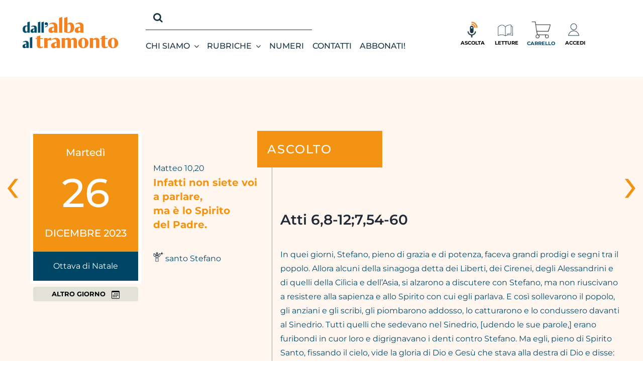

--- FILE ---
content_type: text/css
request_url: https://www.albatramonto.it/wp-content/themes/Avada-Child-Theme/style.css?ver=6.9
body_size: 5665
content:
/*
Theme Name: Avada Child
Description: Child theme for Avada theme
Author: ThemeFusion
Author URI: https://theme-fusion.com
Template: Avada
Version: 1.0.0
Text Domain:  Avada
*/

:root {

    /* Font Family */
    --font-primary: 'Nanum Gothic', sans-serif;
    --font-secondary: 'Nanum Myeongjo', serif;
    /* Font Weight */
    --font-normal: 400;
    --font-bold: 700;
    --font-bolder: 800;

    /* Colors */
    --main-txt-color: #333333;
    --header-txt-color: #FFFFFF;
    --footer_bg: #e6e6e6;
    --light-grey: #f2f2f2;
    --rosso: #C1272D;
    --blu_at: #004563;
    --webkit-focus-ring-color: transparent;
    --feriale: #f39314;
    --festivo: #00A7E1;
    --avvento: #CE0F46;
    --bg_alt: #e3e2d8;

    --header-height: 60px;
    --footer_height: 180px;
    --transition: all .3s;
}

.h2 {
    font-size: 30px !important;
    font-family: Montserrat, sans-serif;
    font-weight: 700 !important;
    line-height: 1.2 !important;
    letter-spacing: 0 !important;
    font-style: normal !important;
}

.h5 {
    font-size: 16px;
    font-family: Montserrat, sans-serif;
    font-weight: 500;
    line-height: 1.4;
    letter-spacing: 0;
    font-style: normal;
}

.h6 {
    font-family: Montserrat, sans-serif;
    font-weight: 400;
    line-height: 1.5;
    letter-spacing: 0;
    font-style: normal;
    font-size: 20px;
}

@media only screen and (min-width: 992px) {
    .h2 {
        font-size: 40px !important;
    }

    .h5 {
        font-size: 24px;
    }

    .tab-content .tab-pane {
        display: none;
    }

    .tab-content .active {
        display: block;
    }

}

.mt-1r {
    margin-top: 1rem;
}

.mt-3r {
    margin-top: 3rem;
}

.mb-3r {
    margin-bottom: 3rem;
}

.pt-3r {
    padding-top: 3rem;
}

.pb-3r {
    padding-bottom: 3rem;
}

body {
    color: #004d6d !important;
}

.btn {
    text-transform: uppercase;
    font-weight: bold;
    font-size: 80%;
}

.btn-primary {
    color: #fff;
    background-color: var(--blu_at);
    border-color: var(--blu_at);
}

.btn-primary:hover {
    color: #fff;
    background-color: #29516c;
    border-color: #29516c;
}

.btn-light {
    background-color: var(--bg_alt);
    border-color: var(--bg_alt);
}

.btn-light:hover {
    background-color: var(--footer_bg);
    border-color: var(--footer_bg);
}

/* Ancoraggi */
.ancoraggio {
    visibility: hidden;
    position: absolute;
}

.ancoraggio.ancoraggio-salmo {
    margin-top: -20px;
}

/* Icon media */
.icon-single-media {
    background-color: var(--blu_at);
    border-radius: 50%;
    color: white;
    width: 50px;
    height: 50px;
    display: flex;
    justify-content: center;
    align-items: center;
    font-size: 20px;
    margin: 0 15px;
}

.icon-single-media .fa-headphones-alt {
    font-size: 22px;
}

.icon-single-media:hover {
    animation: pulse 1s infinite;
    animation-timing-function: linear;
}

@keyframes pulse {
    0% {
        transform: scale(1);
    }
    50% {
        transform: scale(1.1);
    }
    100% {
        transform: scale(1);
    }
}

.hover-accedi .fa-user {
    color: #ffffff;
    font-size: 25px;
    margin-bottom: 5px;
}

/*** STRUTTURE ***/
body.home main#main, body.single.single-post main#main {
    padding-left: 0;
    padding-right: 0;
}

/* Header */
.fusion-search-element-2.fusion-search-form-clean .searchform .fusion-search-form-content .fusion-search-field input {
    background-color: transparent;
    border-color: transparent;
    color: #ffffff;
}

div#search-mobile {
    visibility: hidden;
    opacity: 0;
    position: absolute;
    top: 0;
    left: 0;
    width: 100%;
    z-index: -1;
    transition: all ease 0.5s;
}

div.show#search-mobile {
    visibility: visible;
    opacity: 1;
    z-index: 99;
    top: 90px;
}

.fusion-menu-element-wrapper .fusion-menu-element-list .menu-item > a {
    font-weight: 500;
}

/* Titoli sezioni */
.title-section {
    position: relative;
    display: inline-block;
    vertical-align: middle;
    width: auto;
    margin: 0;
    padding: 13px 35px 13px 20px;
    background-color: var(--blu_at);
    margin-left: -30px;
}

.alt_color .title-section {
    background-color: var(--feriale);
    margin-bottom: -13%;
    z-index: 10;
}

.title-section p {
    margin-bottom: 0;
    color: #ffffff;
    text-transform: uppercase;
    letter-spacing: 2px /*8px*/;
}

.post_hp_large .title-section p, .post_hp_small .title-section p {
    letter-spacing: 1px;
}

.post_hp_small .title-section {
    position: absolute;
    top: 10px;
    z-index: 10;
}

@media only screen and (max-width: 767px) {
    .home .title-section {
        position: absolute;
        top: 10px;
        z-index: 10;
    }
}

@media only screen and (min-width: 768px) {
    .title-section {
        padding: 20px 100px 20px 20px;
    }

    .post_hp_large .title-section, .post_hp_small .title-section {
        padding: 20px;
    }

    .tempo_liturgico {
        position: absolute;
        bottom: 0;
        width: 100%;
    }
}

/**/
/*** HOMEPAGE ***/

#hp-slider {
    height: 500px;
}

#hp-slider .hp-slider-item {
    height: 500px !important;
}

#hp-slider_mob .hp-slider-item {
    height: 370px !important;
}

#hp-slider .carousel-control-next, #hp-slider_mob .carousel-control-next, .carousel-control-prev {
    width: 3%;
}

#hp-slider .carousel-control-next-icon, #hp-slider_mob .carousel-control-next-icon {
    background-image: url("data:image/svg+xml,%3csvg xmlns='http://www.w3.org/2000/svg' viewBox='0 0 16 16' fill='%23333'%3e%3cpath d='M4.646 1.646a.5.5 0 0 1 .708 0l6 6a.5.5 0 0 1 0 .708l-6 6a.5.5 0 0 1-.708-.708L10.293 8 4.646 2.354a.5.5 0 0 1 0-.708z'/%3e%3c/svg%3e");
}

#hp-slider .carousel-control-prev-icon, #hp-slider_mob .carousel-control-prev-icon {
    background-image: url("data:image/svg+xml,%3csvg xmlns='http://www.w3.org/2000/svg' viewBox='0 0 16 16' fill='%23333'%3e%3cpath d='M11.354 1.646a.5.5 0 0 1 0 .708L5.707 8l5.647 5.646a.5.5 0 0 1-.708.708l-6-6a.5.5 0 0 1 0-.708l6-6a.5.5 0 0 1 .708 0z'/%3e%3c/svg%3e");
}

#hp-slider .cop_slide_title, #hp-slider_mob .cop_slide_title {
    background-color: var(--feriale);
    position: absolute;
    padding: 10px 20px;
    right: 0;
    top: 5%;
    z-index: 20;
}

@media screen and (max-width: 374px) {
    #hp-slider_mob .cop_slide_title {
        right: 20px;
    }
}

#hp-slider .cop_slide_title h4, #hp-slider_mob .cop_slide_title h4 {
    /*font-weight: bold;*/
    color: #fff;
    margin: 0;
}

.slide_copertina {
    background-size: cover;
}

#hp-attimi {
    background-color: var(--blu_at);
    color: #ffffff;
}

#hp-attimi .txt_attimi {
    align-self: self-end;
    line-height: 20px;
    color: #fff;
}

.post_excerpt {
    padding: 15px 0 0;
    line-height: 20px;
}

.post_hp_large.alt_color .post_excerpt {
    padding: 0;
}

.post_hp_large, .post_hp_small {
    margin-bottom: 40px;
    padding-bottom: 20px;
    position: relative;
    border-bottom: 1px solid var(--feriale);
}

.post_hp_img {
    min-height: 200px;
    background-position: center;
    background-size: cover;
}

.box_prod_hp .box_prod {
    /*align-self: center;*/
    font-size: 18px;
    line-height: 22px;
    text-align: center;
    text-transform: uppercase;
    display: flex;
    align-items: center;
    justify-content: center;
    flex-direction: column;
    padding: 2%;
    color: #ffffff;
    min-height: 300px;
    height: 100%;
    width: 100%;
}

.box_prod_hp .box-4 {
    background-color: var(--blu_at);
    background-position: right top;
    background-size: 40%;
    background-repeat: no-repeat;
}

.box_prod_hp .btn {
    position: absolute;
    bottom: 4%;
    width: 70%;
    left: 15%;
}


/** Fascia prossimo evento **/
.titolo-prox-evento {
    margin-top: 0;
    text-transform: uppercase;
    color: #ffffff !important;
    margin-bottom: 0.5rem;
}

.sottotitolo-prox-evento {
    text-transform: uppercase;
    color: #ffffff !important;
    margin-top: 0.5rem;
    margin-bottom: 0.5rem;
}

.etichetta-prox-evento {
    background-color: var(--blu_at);
    color: #ffffff;
    padding: 20px 10px 10px 20px;
}

.etichetta-prox-evento .numero-prox-evento {
    font-size: 60px;
    line-height: normal;
    font-weight: 700;
}

.etichetta-prox-evento .data-prox-evento {
    margin: 0 20px;
    flex-direction: column;
}

.etichetta-prox-evento .data-prox-evento h4 {
    margin: 0;
    text-transform: uppercase;
    color: #ffffff;
}


/**/
/** Sezione calendario **/
.single-calendario {
    border: 6px solid #ffffff;
    padding: 15px 0;
    color: #ffffff;
}

.single-calendario.day-section {
    border-bottom: none;
}

.tempo_liturgico {
    border: 6px solid #ffffff;
    border-top: none;
    padding: 15px 0;
    color: #ffffff;
    background-color: var(--blu_at);
    text-align: center;
}

.single-calendario.feriale {
    /*background-color: #f39314;*/
    background-color: var(--feriale);
}

.single-calendario.festivo {
    background-color: var(--festivo);
}

.single-calendario.avvento {
    /*background-color: #f39314;*/
    background-color: var(--avvento);
}

.single-calendario.oggi {
    border-color: var(--blu_at);
}

.single-calendario a {
    color: #ffffff;
}

.single-calendario:hover a {
    color: var(--blu_at);
}

.single-calendario .giorno-calendario {
    font-weight: 500;
    line-height: normal;
    padding: 10px 0;
    font-size: 20px;
}

.single-calendario .numero-calendario {
    font-weight: 500;
    font-size: 80px;
    line-height: normal;
    padding: 10px 0;
}

.single-calendario .mese-calendario {
    font-weight: 500;
    text-transform: uppercase;
    line-height: normal;
    padding: 10px 0;
    font-size: 20px;
}

.cit-frase {
    font-size: 20px;
    line-height: 28px;
    font-weight: bold;
    margin-bottom: 40px;
}

/* Carosello Calendario */
.owl-date-home2 .cit-frase {
    font-size: 16px;
    line-height: 18px;
}

@media only screen and (min-width: 768px) {
    .owl-date-home2, .owl-date-home2 .owl-stage-outer, .owl-date-home2 .owl-stage, .owl-date-home2 .owl-item, .owl-date-home2 .item {
        height: 100% !important;
    }
}


.owl-date-home.owl-theme .owl-nav, .owl-date-home2.owl-theme .owl-nav {
    margin-top: 0;
    position: absolute;
    width: 100%;
    top: 35%;
}

.owl-date-home.owl-carousel .owl-nav button.owl-next, .owl-date-home.owl-carousel .owl-nav button.owl-prev, .owl-date-home2.owl-carousel .owl-nav button.owl-next, .owl-date-home2.owl-carousel .owl-nav button.owl-prev {
    position: absolute;
    font-size: 50px;
    line-height: normal;
    color: #000000;
    transition: transform ease 0.5s;
}

.owl-date-home.owl-carousel .owl-nav button.owl-next:hover, .owl-date-home.owl-carousel .owl-nav button.owl-prev:hover,
.owl-date-home2.owl-carousel .owl-nav button.owl-next:hover, .owl-date-home2.owl-carousel .owl-nav button.owl-prev:hover {
    background: transparent;
    transform: scale(1.2);
}

.owl-date-home.owl-carousel .owl-nav button.owl-next,
.owl-date-home2.owl-carousel .owl-nav button.owl-next {
    right: -30px;
}

.owl-date-home.owl-carousel .owl-nav button.owl-prev,
.owl-date-home2.owl-carousel .owl-nav button.owl-prev {
    left: -30px;
}

/** Sezione approfondimenti **/
.lista-approfondimenti {
    flex-direction: column;
}

.lista-approfondimenti a {
    font-weight: 500;
    text-transform: uppercase;
    font-size: 20px;
    color: var(--blu_at);
}

.single-approfondimento {
    padding-left: 10px;
    padding-right: 10px;
    margin-bottom: 2rem;
}

.single-approfondimento .card-single-approfondimento {
    flex-direction: column;
    background-color: #ffffff;
}

/* Titoli approfondimenti */
.single-approfondimento .title-section {
    padding: 15px 50px 15px 15px;
    margin-top: -30px;
    display: none;
}

.single-approfondimento .title-section p {
    font-size: 14px !important;
}

@media only screen and (min-width: 992px) {
    .single-approfondimento .title-section {
        display: inline-block;
    }
}

.single-approfondimento .title-section-mobile {
    position: absolute;
    top: 15px;
    right: 0;
    display: inline-block;
    vertical-align: middle;
    width: auto;
    margin: 0;
    padding: 10px 25px 10px 25px;
    background-color: var(--blu_at);
}

.single-approfondimento .title-section-mobile p {
    margin-bottom: 0;
    color: #ffffff;
    text-transform: uppercase;
    font-size: 14px !important;
    letter-spacing: 6px !important;
}

@media only screen and (min-width: 992px) {
    .single-approfondimento .title-section-mobile {
        display: none;
    }
}

.single-approfondimento .title-approfondimento-mobile {
    position: relative;
    display: inline-block;
    vertical-align: middle;
    width: auto;
    max-width: 90%;
    margin: 0;
    padding: 15px 50px 15px 15px;
    margin-top: -30px;
    background-color: #8b9da7;
}

.single-approfondimento .title-approfondimento-mobile p {
    margin-bottom: 0;
    color: #ffffff;
    text-transform: uppercase;
    letter-spacing: 4px !important;
    font-size: 16px !important;
}

@media only screen and (min-width: 992px) {
    .single-approfondimento .title-approfondimento-mobile {
        display: none;
    }
}

.single-approfondimento #background-titolo-sezione {
    background-color: #e3e2d8;
}

@media only screen and (min-width: 992px) {
    .single-approfondimento #background-titolo-sezione {
        background-color: #ffffff;
    }
}

/* Immagine approfondimenti */
.single-approfondimento .image-single-approfondimento {
    background-repeat: no-repeat;
    background-position: center center;
    background-size: cover;
    height: 100%;
    min-height: 250px;
    position: relative;
}

/* Icona in hover approfondimenti */
.single-approfondimento .hover-accedi {
    position: absolute;
    top: -10px;
    left: 35px;
    background-color: var(--blu_at);
    color: #ffffff;
    padding: 15px 10px;
    font-size: 10px;
    font-weight: 600;
    letter-spacing: 1.5px;
    text-transform: uppercase;
    display: flex;
    flex-direction: column;
    justify-content: center;
    align-items: center;
    z-index: 99999;
}

@media only screen and (min-width: 992px) {
    /* L'effetto apparsa/scomparsa attivo solo in desktop */
    .single-approfondimento .hover-accedi {
        opacity: 0;
        visibility: hidden;

        -webkit-transform: translateY(-30%);
        -ms-transform: translateY(-30%);
        transform: translateY(-30%);
        -webkit-transition: .3s cubic-bezier(.29, .21, 0, .97);
        -o-transition: .3s cubic-bezier(.29, .21, 0, .97);
        transition: .3s cubic-bezier(.29, .21, 0, .97);
    }

    .single-approfondimento:hover .hover-accedi {
        opacity: 1;
        visibility: visible;
        -webkit-transform: translateY(0);
        -ms-transform: translateY(0);
        transform: translateY(0);
    }
}

/* Icona video approfondimenti */
.single-approfondimento.video-approfondimento .video-single-approfondimento {
    position: absolute;
    width: 100%;
    height: 100%;
    display: flex;
    justify-content: center;
    align-items: center;
}

.single-approfondimento.video-approfondimento .video-single-approfondimento .play-arrow-right, .play-arrow-right {
    background-color: var(--blu_at);
    border-radius: 50%;
    width: 60px;
    height: 60px;
    display: flex;
    justify-content: center;
    align-items: center;
}

.single-approfondimento.video-approfondimento .video-single-approfondimento .play-arrow-right:after, .play-arrow-right:after {
    content: '';
    width: 0;
    height: 0;
    border-top: 15px solid transparent;
    border-bottom: 15px solid transparent;
    border-left: 18px solid #ffffff;
}

.play-arrow-right:hover {
    animation: pulse 1s infinite;
    animation-timing-function: linear;
}

/* Excerpt e link approfondimenti */
.single-approfondimento .text-single-approfondimento {
    padding: 10px;
}

.single-approfondimento .text-single-approfondimento p, .single-approfondimento .text-single-approfondimento a {
    font-size: 13px;
    margin-bottom: 10px;
}

.single-approfondimento .link-single-approfondimento {
    text-transform: uppercase;
    font-weight: 700;
    color: var(--blu_at);
}

.single-approfondimento .link-single-approfondimento:hover {
    color: #f39314;
}

/**/
/*** ***/

/*** SINGLE ARTICLE / SINGLE DAY ***/
body.single.single-post main#main {
    padding-top: 0 !important;
    padding-bottom: 0 !important;
}

body.single.single-post .main-section {
    padding-top: 60px;
    padding-bottom: 60px;
}

/*.main-section.feriale {*/
/*    !*background: #f5eac7;*!*/
/*    background-color: #ce0f460a;*/
/*}*/

.main-section.festivo {
    background-color: #e3f1f1;
}

#main.festivo {
    background-color: #e3f1f1 !important;
}

#main.feriale {
    background-color: #fff6f0 !important;
}

#main.avvento {
    background-color: #ce0f460a !important;
}

/* Titoli sezioni single article / single day */
.main-section.feriale .title-section {
    background-color: var(--feriale);
}

.main-section.festivo .title-section {
    background-color: var(--festivo);
}

.main-section.avvento .title-section {
    background-color: var(--avvento);
}

/* Titolo calendario */
.cont-calendario {
    justify-content: start;
}

.cont-calendario .data-calendario {
    align-items: start;
    flex-direction: column;
    margin-left: 15px
}

.cont-calendario .data-calendario span.h6 {
    font-weight: 500;
    font-size: 14px;
    text-transform: capitalize;
}

.title-single .icon-media .icon-single-media {
    margin: 0 5px;
}

.title-single .cont-calendario, .title-single .icon-media {
    margin-top: 1.5rem;
}

@media only screen and (min-width: 992px) {
    .cont-calendario {
        justify-content: end;
    }

    .cont-calendario .data-calendario span.h6 {
        font-size: 20px;
    }

    .title-single .icon-media .icon-single-media {
        margin: 0 15px;
    }

    .title-single .cont-calendario, .title-single .icon-media {
        margin-top: inherit;
    }
}

/* Icona in hover approfondimenti */
#title-meditazioni .hover-accedi {
    position: absolute;
    top: 0;
    left: 100%;
    background-color: var(--blu_at);
    color: #ffffff;
    padding: 15px 10px;
    font-size: 10px;
    font-weight: 600;
    letter-spacing: 1.5px;
    text-transform: uppercase;
    display: flex;
    flex-direction: column;
    justify-content: center;
    align-items: center;
    max-height: 100%;
}

/* Ancoraggi salmi */
.ancoraggi-salmi a h4, .ancoraggi-meditazioni a h4 {
    display: inline;
    color: var(--blu_at) !important;
}

.ancoraggi-salmi a:hover h4, .ancoraggi-meditazioni a:hover h4 {
    color: #f39314 !important;
}

.ancoraggi-salmi a h4::after, .ancoraggi-meditazioni a h4::after {
    content: '|';
    padding-left: 10px;
    padding-right: 10px;
    color: var(--blu_at) !important;
}

.ancoraggi-salmi a:last-child h4::after, .ancoraggi-meditazioni a:last-child h4::after {
    display: none;
}

/*** ***/

.home-rubriche-menu-link {
    cursor: pointer;
}


.single-approfondimento .title-section {
    margin-left: -15px;
}

#user_login_menu {
    border: 4px solid var(--light-grey);
    /*border-top: none;*/
    padding: 10px 15px;
    color: initial;
    position: absolute;
    right: 0;
    top: calc(50% - 200px);
    font-size: 12px;
    z-index: 999;
    max-width: 360px;
    background-color: lightblue;
    left: calc(50% - 180px);
}

#user_login_menu h4 {
    font-size: 1.5rem;
    margin: initial;
}

.login_bkg {
    width: 100vw;
    height: 100vh;
    position: fixed;
    z-index: 9999;
}

.login_wrapper {
    position: relative;
    background-color: rgba(0, 0, 0, .6);
    width: 100%;
    height: 100%;
}

.fusion-rollover {
    display: none !important;
}

#boxed-wrapper {
    overflow: inherit !important;
}

.error-login {
    font-size: 15px;
    color: red;
    font-weight: bold;
    text-align: center;
}

.messaggio_quotid {
    background-color: aliceblue;
    border-left: 4px solid #004d6d;
    color: #004d6d;
    padding: 30px;
    position: relative;
}

.messaggio_quotid::before {
    content: '“';
    font-size: 60px;
    font-family: 'times', serif;
    position: absolute;
    top: -20px;
    left: 0;
    font-style: italic;
    /*color: #f58220;*/
}

.messaggio_quotid::after {
    content: '”';
    font-size: 60px;
    font-family: 'times', serif;
    position: absolute;
    bottom: -58px;
    right: 0;
    font-style: italic;
    /*color: #f58220;*/
}

.messaggio_quotid .msg_title {
    font-family: 'times', serif;
    font-style: italic;
    font-size: 24px;
    font-weight: bold;
    margin-bottom: 20px;
    color: #f58220;
}

.messaggio_quotid .msg_txt {
    font-style: italic;
}

.msg_date {
    background-color: #004d6d;
    color: #fff;
    padding: 0 20px;
    font-weight: bold;
}

.msg_date img {
    margin-right: 20px;
    padding: 10px 0;
    opacity: .4;
    vertical-align: bottom;
}

.fusion-fullwidth .fusion-row {
    z-index: auto !important;
}

.messaggio-abbonati {
    font-weight: bold;
    text-align: center;
    width: 100%;
    float: left;
    margin-bottom: 40px;
    margin-top: 20px;
    color: #fc8787;
}

a.dettaglio_img {
    color: var(--feriale);
    text-decoration: underline;
    text-decoration-style: dotted;
    font-weight: bold;
}

.img_dida {
    line-height: 22px;
    font-size: 14px;
    padding: 0 10px;
    border-left: 3px solid var(--feriale);
    margin-top: 20px !important;
}

/*
    #attimi
*/
.attimi_comments #respond {
    margin-top: 0 !important;
}

.attimi_comments .comment_tax {
    text-transform: uppercase;
    color: #fff;
    background-color: var(--feriale);
    padding: 2px 10px;
    display: inline-block;
}

/*
    modal
*/
.modal-backdrop.show {
    opacity: 0.5 !important;
}

.modal.fade.show {
    opacity: 1 !important;
}

.modal.show .modal-dialog {
    transform: translate(0, 0) !important;
}

/*
    Calendario
*/
.cal-item {
    width: 14% !important;
    line-height: 18px;
    text-align: center;
    border-radius: 20px;
}

.arrow {
    position: fixed;
    font-size: 100px;
    line-height: normal;
    color: var(--feriale);
    transition: transform ease 0.5s;
    top: calc(50vh - 55px);
    cursor: pointer;
    z-index: 10;
}

.arrow a {
    color: var(--feriale);
}

.arrow-left {
    left: 10px;

}

.arrow-right {
    right: 10px;
}

.fusion-menu-element-wrapper .fusion-menu-element-list > li {
    margin-right: calc(20px / 3) !important;
}

.woocommerce-container .product-title {
    font-size: 20px !important;
}

.woocommerce-content-box h2 {
    display: none !important;
}

.cart_totals h2 {
    font-size: 20px !important;
}

.woocommerce-cart.woocommerce-page #main {
    padding-top: 20px;
}

.product-buttons a:first-child {
    padding-left: 20px !important;
}

.fusion-image-wrapper .fusion-rollover .fusion-rollover-content .fusion-product-buttons a:before,
.product-buttons a:before {
    margin-left: calc(-7px - 12px) !important;
}

.product-thumbnail {
    display: none !important;
}

.is_gift_checkout input {
    margin-left: 0px !important;
    margin-right: 15px;
}

.beneficiario {
    width: 100%;
    margin-left: 5%;
    margin-top: 15px;
    float: left;
}

.beneficiario .buttons {
    float: left;
    margin-top: 15px;
    width: 100%;
    padding-left: 15px;
}

.beneficiario .form-input,
.sottoscrittore .form-input {
    float: left;
    margin-bottom: 5px;
}

.beneficiario .input-text::placeholder,
.sottoscrittore .input-text::placeholder {
    font-size: 14px;
    color: #9ea0a4;
    opacity: 1; /* Firefox */
}

.beneficiario .input-text:-ms-input-placeholder,
.sottoscrittore .input-text:-ms-input-placeholder { /* Internet Explorer 10-11 */
    font-size: 14px;
    color: #9ea0a4;
}

.beneficiario .input-text::-ms-input-placeholder,
.sottoscrittore .input-text::-ms-input-placeholder { /* Microsoft Edge */
    font-size: 14px;
    color: #9ea0a4;
}

.beneficiario .input-text,
.sottoscrittore .input-text {
    box-sizing: border-box;
    width: 100%;
    margin: 0;
    outline: 0;
    line-height: normal;
    color: black;
    font-weight: bold;
}

.cart_item_row_extra_info {
    margin-top: 20px;
    /*margin-left: 20px;*/
}

.cat-title {
    width: 100%;
    color: #175873;
    border-bottom: 1px solid #175873;
}

.product-subtotal > .amount {
    color: #212934 !important;
}

/*.price > .amount {*/
/*    color: #212934 !important;*/
/*}*/

.product-details {
    min-height: 130px;
}

.product .product-buttons {
    padding-top: 0px;
}

.product-details-container {
    position: relative;
    height: 100%;
}

.fusion-price-rating {
    position: absolute;
    bottom: 0px;
    right: 20px;
    font-weight: bold;
}

.coloured-important {
    color: #f39314;
    font-weight: bold;
}

.error-msg {
    line-height: initial;
    font-size: 10px;
}

.abbonati-flow .button {
    float: left;
    margin: 0 5px 10px 0;
    width: 100%;
    height: 60px;
    position: relative;
}

.abbonati-flow .button label,
.abbonati-flow .button input {
    display: block;
    position: absolute;
    top: 0;
    left: 0;
    right: 0;
    bottom: 0;
}

.abbonati-flow .button input[type="radio"] {
    opacity: 0;
    z-index: 100;
    cursor: pointer;
}

.abbonati-flow .button input[type="radio"]:checked + label {
    border: 2px solid #f39314;
    border-radius: 4px;
}

.abbonati-flow .button input[type="radio"] + label {
    border: 1px solid gainsboro;
    border-radius: 4px;
    /*margin-bottom: 10px;*/
}

.abbonati-flow .button label {
    cursor: pointer;
    z-index: 90;
}

.abbonati-flow ul.products {
    width: 500px;
    margin: auto;
}

.abbonati-flow ul.products li {
    display: contents;
}

.abbonati-flow h4 {
    text-align: center;
}

.abbonati-flow h4:before {
    background-color: #536a9c;
    color: white;
    border-radius: 100%;
    margin-right: 6px;
    height: 32px;
    display: inline-block;
    width: 32px;
    padding-top: 3px;
}

.abbonati-flow h4.step1:before {
    content: '1';
}

.abbonati-flow h4.step2:before {
    content: '2';
}

.abbonati-flow h4.step3:before {
    content: '3';
}

.abbonati-flow .tree-price {
    background: #f39314;
    padding: 0 !important;
    margin-left: -2000px;
    margin-right: -2000px;
}

.abbonati-flow #tree_price {
    padding: 30px;
    position: relative;
    margin: 0 !important;
}

.abbonati-flow #tree_price strong:empty {
    opacity: 0;
}

.abbonati-flow #tree_price strong {
    background: #fff;
    padding: 10px 20px;
    border-radius: 50px;
    opacity: 1;
    transition: opacity 0.5s;
}

.abbonati-flow #tree_price:after, #order-gift .row.py-5:after {
    content: '';
    width: 30px;
    height: 30px;
    background: url(https://www.wownature.eu/wp-content/uploads/2023/05/f1.svg);
    display: block;
    background-repeat: no-repeat;
    position: absolute;
    left: calc(50% - 15px);
    transform: rotate(135deg);
    bottom: -10px;
}

.abbonati-flow .btn.add-destinatario {
    border-radius: 50px;
    color: var(--wow-cresci) !important;
    border-color: var(--wow-cresci);
}

.abbonati-flow .btn.add-to-cart {
    color: #fff;
    font-weight: bold;
    background: #f39314;
    border-radius: 50px;
    padding: 10px 30px;
    margin-top: 10px;
    font-size: 18px;
}

.abbonati-flow .btn:hover {
    background: var(--light-grey) !important;
    color: var(--main-txt-color) !important;
}

.abbonati-flow #destinatari .beneficiario {
    width: auto;
}

.input-text.error {
    border-color: red;
}

.menu_icon_element img {
    width: 50px;
    height: 35px;
}

.loader {
    position: absolute;
    bottom: 0;
    right: 0;
    background-color: rgba(0, 0, 0, 0.3);
    padding: 10px calc(50% - 8px);
    z-index: 0;
    width: 100%;
    height: 100%;
}

.loader img {
    z-index: 9999;
    position: absolute;
    width: auto;
    padding: 0px;
    left: calc(50% - 25px);
    top: 3px;
}

.loader-full {
    width: 100%;
    position: absolute;
    height: 100%;
    background-color: rgba(255, 255, 255, .5);
    margin: 0px;
}

.loader-full img {
    width: auto;
    height: auto;
    margin: auto;
}

.items_counter_num {
    position: absolute;
    top: 5px;
    right: calc(50% - 5px);
    font-size: 10px;
    font-weight: bold;
    color: #f39314;
}

.abbonati-flow .btn.product-user-login {
    background: var(--light-grey) !important;
    color: var(--main-txt-color) !important;
}

.subscriptions-list .header {
    border-bottom: 1px solid #f39314;
}

.beneficiario_cart_details {
    /*margin-left: 20px;*/
    margin-top: 5px;
    background-color: azure;
    display: none;
    line-height: 20px;
    font-size: 13px;
    padding: 10px;
}

.sottoscrittore_cart_details {
    /*margin-left: 20px;*/
    margin-top: 5px;
    background-color: honeydew;
    display: none;
    line-height: 20px;
    font-size: 13px;
    padding: 10px;
}

.shop_table td {
    padding: 10px 0 !important;
    vertical-align: top;
}

.shop_table tbody tr {
    height: auto !important;
}

.product-title {
    font-size: 18px !important;
    font-weight: bold !important;
    color: #f39314;
}

--- FILE ---
content_type: image/svg+xml
request_url: https://www.albatramonto.it/wp-content/uploads/2021/08/logo_diocesi_padova_bianco.svg
body_size: 128586
content:
<?xml version="1.0" encoding="UTF-8"?> <svg xmlns="http://www.w3.org/2000/svg" xmlns:xlink="http://www.w3.org/1999/xlink" version="1.1" id="Livello_1" x="0px" y="0px" width="200px" height="90px" viewBox="0 0 200 90" xml:space="preserve"> <polygon fill="#FFFFFF" points="-1.831,2.644 -1.682,2.531 -1.896,2.446 "></polygon> <polygon fill="#FFFFFF" points="2.599,9.225 2.723,9.138 2.525,9.027 "></polygon> <g> <g> <path fill="#FFFFFF" d="M111.29,42.832c0-0.32-0.028-0.628-0.08-0.933c-0.021-0.051-0.055-0.079-0.105-0.079 c-0.04-0.018-0.075,0-0.11,0.057c-0.315,0.688-0.646,1.292-0.981,1.805c-0.321,0.496-0.698,0.913-1.14,1.248 c-0.429,0.338-0.925,0.595-1.489,0.775c-0.567,0.156-1.239,0.233-2.021,0.233c-1.368,0-2.631-0.282-3.803-0.849 c-1.153-0.565-2.15-1.317-3.002-2.258c-0.832-0.938-1.488-2.021-1.967-3.243c-0.458-1.223-0.688-2.49-0.688-3.802 c0-1.255,0.191-2.397,0.585-3.426c0.404-1.029,0.972-1.904,1.7-2.633c0.722-0.745,1.6-1.309,2.63-1.7 c1.028-0.409,2.17-0.609,3.427-0.609c0.762,0,1.488,0.105,2.18,0.318c0.692,0.192,1.31,0.495,1.859,0.902 c0.551,0.408,1.002,0.914,1.357,1.515c0.371,0.604,0.628,1.303,0.771,2.1c0.016,0.055,0.04,0.083,0.077,0.083 c0.053,0,0.09-0.028,0.108-0.083c0.12-0.815,0.229-1.619,0.319-2.418c0.104-0.813,0.177-1.647,0.212-2.497 c0-0.07-0.035-0.108-0.108-0.108c-0.441-0.037-0.904-0.08-1.38-0.132c-0.461-0.052-0.922-0.112-1.383-0.185 c-0.621-0.091-1.258-0.178-1.914-0.268c-0.637-0.087-1.285-0.13-1.939-0.13c-0.586,0-1.222,0.033-1.913,0.103 c-0.673,0.074-1.348,0.198-2.023,0.378c-0.671,0.154-1.316,0.377-1.937,0.663c-0.605,0.28-1.126,0.636-1.567,1.06 c-0.551,0.533-1.037,1.124-1.459,1.78c-0.43,0.656-0.79,1.348-1.096,2.074c-0.28,0.727-0.501,1.47-0.661,2.231 c-0.143,0.762-0.216,1.523-0.216,2.284c0,1.472,0.25,2.806,0.747,4.017c0.496,1.185,1.188,2.213,2.074,3.079 c0.902,0.85,1.964,1.52,3.187,1.993c1.226,0.459,2.555,0.691,3.989,0.691c1.167,0,2.319-0.062,3.454-0.184 c1.136-0.108,2.268-0.259,3.403-0.45c0.052,0,0.076-0.021,0.076-0.058c0.247-0.497,0.446-1.035,0.587-1.62 C111.21,43.973,111.29,43.4,111.29,42.832"></path> <path fill="#FFFFFF" d="M128.373,44.793c-0.604-0.109-1.035-0.311-1.302-0.611c-0.27-0.304-0.399-0.752-0.399-1.356V31.928 c0-0.442,0.115-0.727,0.346-0.85c0.23-0.143,0.541-0.251,0.928-0.32c0.054-0.017,0.074-0.05,0.054-0.104 c0-0.07-0.025-0.109-0.076-0.109c-0.354,0.021-0.721,0.039-1.091,0.056h-1.067c-0.792,0-1.618-0.025-2.471-0.08 c-0.051,0-0.084,0.034-0.104,0.104c0,0.056,0.027,0.091,0.08,0.109c0.07,0.017,0.131,0.033,0.186,0.051 c0.07,0.02,0.146,0.036,0.215,0.053c0.317,0.09,0.582,0.196,0.797,0.318c0.23,0.108,0.346,0.372,0.346,0.801v4.519h-8.132V31.85 c0-0.354,0.12-0.628,0.371-0.823c0.266-0.199,0.556-0.292,0.877-0.292c0.054,0,0.08-0.037,0.08-0.109 c0-0.07-0.026-0.104-0.08-0.104h-0.558c-0.304,0-0.604,0.01-0.905,0.024h-0.905c-0.723,0-1.46-0.024-2.201-0.078v0.214 c0.351,0.017,0.678,0.124,0.981,0.317c0.317,0.193,0.477,0.487,0.477,0.879V43.2c0,0.28-0.016,0.512-0.052,0.688 c-0.019,0.177-0.07,0.327-0.158,0.45c-0.091,0.106-0.223,0.196-0.401,0.268c-0.175,0.05-0.406,0.107-0.69,0.158 c-0.051,0.021-0.081,0.062-0.081,0.136c0.021,0.051,0.055,0.077,0.11,0.077c0.07,0,0.146,0.008,0.235,0.028h0.268 c0.23,0.019,0.459,0.028,0.689,0.028h0.666h0.665c0.262-0.019,0.498-0.028,0.693-0.028c0.28-0.021,0.545-0.028,0.796-0.028h0.822 c0.055,0,0.079-0.033,0.079-0.106c0-0.07-0.024-0.106-0.079-0.106c-1.152-0.108-1.729-0.712-1.729-1.833v-5.582h8.161v5.53 c0,0.564-0.08,0.983-0.24,1.246c-0.16,0.269-0.516,0.48-1.062,0.639c-0.055,0.021-0.08,0.062-0.08,0.136 c0.017,0.051,0.056,0.077,0.105,0.077c0.355-0.017,0.691-0.026,1.012-0.026c0.336-0.016,0.672-0.025,1.008-0.025 c0.921,0,1.851,0.025,2.792,0.08L128.373,44.793z"></path> <path fill="#FFFFFF" d="M135.489,44.977v-0.213c-0.636-0.051-1.087-0.22-1.353-0.506c-0.251-0.3-0.371-0.786-0.371-1.459V31.85 c0-0.461,0.11-0.753,0.341-0.875c0.251-0.127,0.569-0.23,0.957-0.32c0.055-0.02,0.074-0.063,0.055-0.131 c-0.018-0.073-0.055-0.1-0.104-0.083c-0.355,0.053-0.716,0.09-1.089,0.106c-0.374,0.019-0.748,0.027-1.121,0.027 c-0.385,0-0.77-0.009-1.143-0.027c-0.37-0.017-0.741-0.043-1.113-0.08c-0.054,0-0.089,0.037-0.108,0.107 c0,0.053,0.025,0.09,0.08,0.106c0.376,0.054,0.691,0.16,0.96,0.317c0.282,0.16,0.424,0.444,0.424,0.852v11.029 c0,0.461-0.106,0.855-0.319,1.194c-0.194,0.318-0.514,0.56-0.956,0.716c-0.054,0.017-0.08,0.065-0.08,0.136 c0.017,0.052,0.052,0.08,0.106,0.08c0.477-0.021,0.947-0.028,1.408-0.028c0.461-0.014,0.931-0.023,1.408-0.023 c0.335,0,0.666,0.01,0.985,0.023H135.489z"></path> <path fill="#FFFFFF" d="M146.222,42.399l-0.211-0.052c-0.142,0.602-0.436,1.069-0.88,1.406c-0.423,0.32-0.945,0.479-1.564,0.479 c-0.463,0-0.942-0.099-1.435-0.293c-0.479-0.213-0.852-0.511-1.116-0.901v-5.475h0.797h0.611c0.263,0,0.531,0.017,0.797,0.054 c0.284,0.014,0.541,0.052,0.771,0.104c0.245,0.033,0.416,0.099,0.504,0.188c0.087,0.089,0.152,0.186,0.188,0.29 c0.033,0.106,0.07,0.213,0.104,0.321c0.037,0.105,0.062,0.202,0.082,0.289c0.035,0.09,0.095,0.177,0.185,0.267 c0.035,0.036,0.07,0.044,0.105,0.027c0.055-0.021,0.08-0.052,0.08-0.107c0.035-0.213,0.061-0.434,0.081-0.664 c0.015-0.23,0.044-0.451,0.08-0.663c0.034-0.213,0.06-0.442,0.08-0.693c0.034-0.247,0.062-0.474,0.078-0.688 c0-0.106-0.044-0.143-0.134-0.106c-0.195,0.051-0.388,0.134-0.581,0.237c-0.146,0.053-0.286,0.106-0.426,0.159 c-0.146,0.055-0.259,0.081-0.349,0.081h-3.083v-5.45h2.101c0.564,0,1.045,0.098,1.437,0.293c0.388,0.195,0.601,0.604,0.636,1.223 c0,0.056,0.025,0.087,0.08,0.105c0.07,0,0.112-0.025,0.136-0.075c0.085-0.408,0.167-0.809,0.235-1.199 c0.09-0.407,0.16-0.84,0.216-1.303c0-0.107-0.046-0.141-0.136-0.107c-0.069,0.039-0.148,0.074-0.24,0.107 c-0.07,0.021-0.141,0.047-0.211,0.082h-7.574c-0.051,0-0.086,0.024-0.106,0.08c0,0.035,0.021,0.068,0.056,0.105 c0.141,0.087,0.275,0.16,0.396,0.214c0.144,0.033,0.268,0.07,0.374,0.106c0.194,0.067,0.373,0.155,0.531,0.264 c0.177,0.104,0.268,0.338,0.268,0.693v11.053c0,0.23-0.021,0.461-0.056,0.693c-0.02,0.21-0.072,0.404-0.16,0.584 c-0.085,0.177-0.221,0.326-0.396,0.451c-0.164,0.104-0.376,0.16-0.642,0.16v0.211c0.478-0.016,0.957-0.025,1.437-0.025 c0.497-0.021,0.983-0.028,1.463-0.028c0.354,0,0.697,0.008,1.034,0.028h1.036c0.408,0,0.815,0.01,1.223,0.025h1.253 c0.085,0,0.2-0.025,0.346-0.08l0.025-0.025c0.069,0,0.104-0.028,0.104-0.081c0.056-0.405,0.109-0.796,0.16-1.17 C146.063,43.206,146.132,42.809,146.222,42.399"></path> <path fill="#FFFFFF" d="M154.991,41.097c0-0.476-0.087-0.92-0.263-1.327c-0.179-0.408-0.409-0.787-0.692-1.146 c-0.284-0.371-0.61-0.714-0.982-1.034c-0.354-0.336-0.72-0.656-1.09-0.957c-0.337-0.284-0.667-0.558-0.982-0.825 c-0.32-0.282-0.604-0.564-0.852-0.849c-0.231-0.285-0.426-0.574-0.583-0.877c-0.144-0.302-0.217-0.629-0.217-0.981 c0-0.677,0.224-1.224,0.664-1.652c0.462-0.442,1.029-0.663,1.703-0.663c0.656,0,1.178,0.221,1.569,0.663 c0.409,0.445,0.681,0.976,0.821,1.598c0.02,0.055,0.052,0.08,0.11,0.08c0.05,0,0.085-0.025,0.1-0.08 c0.146-0.922,0.252-1.817,0.321-2.683c0-0.037-0.025-0.073-0.08-0.108c-0.582-0.18-1.228-0.269-1.937-0.269 c-0.499,0-1.04,0.072-1.621,0.213c-0.586,0.127-1.127,0.327-1.623,0.611c-0.496,0.268-0.912,0.625-1.248,1.066 c-0.335,0.424-0.506,0.938-0.506,1.542c0,0.404,0.09,0.804,0.266,1.194c0.177,0.389,0.411,0.78,0.691,1.171 c0.28,0.371,0.611,0.743,0.985,1.114c0.372,0.355,0.743,0.711,1.114,1.063c0.355,0.338,0.699,0.672,1.036,1.009 c0.337,0.341,0.637,0.675,0.905,1.012c0.268,0.334,0.475,0.672,0.634,1.01c0.16,0.317,0.242,0.646,0.242,0.985 c0,0.352-0.091,0.681-0.268,0.981c-0.175,0.282-0.406,0.531-0.688,0.743c-0.27,0.195-0.57,0.346-0.906,0.451 c-0.335,0.108-0.666,0.16-0.981,0.16c-0.338,0-0.675-0.045-1.013-0.132c-0.317-0.108-0.601-0.258-0.852-0.451 c-0.245-0.213-0.451-0.461-0.607-0.748c-0.158-0.282-0.241-0.611-0.241-0.982v-0.397c0-0.054-0.033-0.08-0.106-0.08 c-0.066,0-0.104,0.026-0.104,0.08l-0.134,0.637c-0.035,0.198-0.08,0.401-0.136,0.612c-0.034,0.211-0.051,0.425-0.051,0.639 c0,0.337,0.071,0.621,0.212,0.852c0.16,0.212,0.355,0.388,0.586,0.531c0.247,0.141,0.512,0.247,0.797,0.317 c0.301,0.053,0.586,0.077,0.851,0.077c0.548,0,1.124-0.097,1.725-0.291c0.623-0.213,1.181-0.494,1.674-0.849 c0.516-0.374,0.932-0.816,1.253-1.329C154.824,42.284,154.991,41.719,154.991,41.097"></path> <path fill="#FFFFFF" d="M163.793,38.413h-3.428c0.336-0.956,0.637-1.881,0.902-2.766c0.286-0.901,0.576-1.824,0.877-2.763 L163.793,38.413z M169.851,44.87v-0.215c-0.422-0.031-0.807-0.136-1.143-0.317c-0.315-0.175-0.583-0.468-0.794-0.876 c-1.01-1.913-1.913-3.869-2.712-5.872c-0.778-2.004-1.535-3.996-2.262-5.98c-0.087-0.248-0.185-0.484-0.29-0.716 c-0.087-0.25-0.177-0.498-0.266-0.744c-0.019-0.054-0.052-0.08-0.104-0.08c-0.057,0-0.091,0.026-0.106,0.08 c-0.34,0.885-0.656,1.769-0.957,2.655c-0.305,0.872-0.61,1.747-0.932,2.631c-0.46,1.311-0.932,2.615-1.407,3.908 c-0.481,1.294-0.978,2.587-1.488,3.879V43.2c-0.391,0.901-1.072,1.414-2.049,1.536c-0.053,0.02-0.079,0.063-0.079,0.134 c0.019,0.073,0.051,0.1,0.108,0.08c0.352-0.034,0.707-0.061,1.062-0.08c0.353-0.036,0.706-0.054,1.062-0.054 c0.355,0,0.711,0.018,1.062,0.054c0.355,0.02,0.7,0.046,1.037,0.08v-0.214c-0.21-0.032-0.435-0.087-0.665-0.154 c-0.229-0.09-0.344-0.269-0.344-0.53c0-0.199,0.062-0.51,0.188-0.936c0.12-0.441,0.264-0.905,0.426-1.38 c0.155-0.497,0.315-0.965,0.473-1.409c0.179-0.461,0.313-0.805,0.4-1.035h4.122c0.297,0.848,0.608,1.683,0.929,2.496 c0.337,0.797,0.654,1.613,0.959,2.445l-1.041,0.503c-0.055,0.036-0.07,0.08-0.055,0.134c0.02,0.055,0.055,0.08,0.113,0.08 c0.402-0.034,0.813-0.07,1.216-0.105c0.41-0.035,0.818-0.052,1.227-0.052c0.156,0,0.31,0.007,0.45,0.023 c0.16,0,0.311,0.01,0.451,0.028c0.251,0.015,0.48,0.035,0.691,0.055C169.363,44.916,169.604,44.906,169.851,44.87"></path> <path fill="#FFFFFF" d="M181.323,40.48c0,0.654-0.104,1.226-0.311,1.719c-0.205,0.489-0.495,0.901-0.877,1.234 c-0.376,0.32-0.826,0.569-1.357,0.739c-0.511,0.16-1.082,0.239-1.713,0.239c-0.312,0-0.58-0.01-0.807-0.033 c-0.218-0.034-0.401-0.104-0.549-0.206c-0.153-0.104-0.264-0.25-0.349-0.445c-0.065-0.196-0.101-0.458-0.101-0.789v-6.82 c0.219-0.08,0.441-0.132,0.67-0.153c0.228-0.023,0.458-0.037,0.688-0.037c0.686,0,1.315,0.11,1.887,0.329 c0.583,0.205,1.082,0.51,1.495,0.91c0.41,0.388,0.731,0.864,0.962,1.425C181.203,39.151,181.323,39.782,181.323,40.48 M182.49,39.999c0-0.641-0.119-1.241-0.363-1.804c-0.228-0.573-0.548-1.064-0.958-1.478c-0.415-0.421-0.908-0.753-1.479-0.994 c-0.562-0.239-1.175-0.36-1.836-0.36c-0.219,0-0.447,0.007-0.689,0.017c-0.226,0-0.451,0.01-0.667,0.034 c-0.227,0.021-0.457,0.041-0.686,0.053c-0.23,0.01-0.462,0.018-0.687,0.018c-0.185,0-0.378-0.008-0.586-0.018 c-0.206-0.012-0.396-0.023-0.566-0.036c-0.15-0.014-0.291-0.017-0.432-0.017c-0.135-0.011-0.28-0.017-0.426-0.017 c-0.081,0-0.098,0.033-0.051,0.104c0.031,0.056,0.083,0.097,0.151,0.119c0.07,0.023,0.142,0.041,0.226,0.054 c0.136,0.021,0.275,0.072,0.411,0.152c0.137,0.068,0.205,0.235,0.205,0.499v7.092c0,0.367-0.045,0.641-0.139,0.824 c-0.077,0.184-0.308,0.317-0.683,0.395c-0.035,0.014-0.056,0.04-0.056,0.087c0.015,0.033,0.035,0.052,0.07,0.052 c0.334-0.011,0.665-0.005,0.997,0.019c0.346,0.021,0.682,0.044,1.012,0.066c0.296,0.023,0.602,0.047,0.912,0.07 c0.32,0.025,0.626,0.035,0.924,0.035c0.8,0,1.536-0.099,2.198-0.293c0.665-0.206,1.229-0.511,1.703-0.911 c0.468-0.411,0.835-0.926,1.098-1.546C182.357,41.586,182.49,40.847,182.49,39.999"></path> <path fill="#FFFFFF" d="M187.19,44.843v-0.137c-0.416-0.034-0.706-0.143-0.878-0.327c-0.159-0.196-0.241-0.509-0.241-0.945v-7.075 c0-0.297,0.072-0.487,0.223-0.564c0.16-0.08,0.365-0.15,0.621-0.208c0.032-0.01,0.045-0.041,0.032-0.085 c-0.012-0.048-0.032-0.065-0.067-0.054c-0.23,0.037-0.466,0.059-0.705,0.07c-0.237,0.01-0.482,0.017-0.723,0.017 c-0.25,0-0.496-0.007-0.736-0.017c-0.24-0.012-0.478-0.027-0.722-0.051c-0.035,0-0.057,0.023-0.067,0.067 c0,0.036,0.014,0.06,0.053,0.069c0.239,0.032,0.445,0.103,0.615,0.208c0.184,0.1,0.275,0.283,0.275,0.547v7.128 c0,0.296-0.069,0.557-0.205,0.771c-0.125,0.208-0.335,0.361-0.621,0.465c-0.035,0.012-0.05,0.041-0.05,0.087 c0.01,0.033,0.035,0.046,0.066,0.046c0.309-0.009,0.615-0.013,0.91-0.013c0.301-0.01,0.602-0.017,0.91-0.017 c0.223,0,0.432,0.007,0.635,0.017H187.19z"></path> <path fill="#FFFFFF" d="M120.398,53.463c0-0.904-0.125-1.649-0.37-2.233c-0.251-0.585-0.603-1.055-1.064-1.406 c-0.444-0.359-0.99-0.604-1.646-0.745c-0.637-0.146-1.356-0.214-2.154-0.214h-3.297c-0.675,0-1.353-0.01-2.044-0.03 c-0.691-0.017-1.384-0.041-2.071-0.076c-0.058,0-0.09,0.025-0.108,0.076c0,0.058,0.025,0.091,0.08,0.108 c0.23,0.056,0.47,0.143,0.716,0.27c0.251,0.104,0.472,0.244,0.667,0.423c0.19,0.158,0.353,0.352,0.479,0.582 c0.137,0.215,0.212,0.458,0.212,0.721v14.748c0,0.425-0.01,0.788-0.028,1.089c-0.017,0.285-0.08,0.534-0.184,0.744 c-0.11,0.194-0.289,0.354-0.534,0.482c-0.247,0.121-0.592,0.22-1.038,0.29c-0.051,0.02-0.08,0.062-0.08,0.134 c0.021,0.05,0.056,0.078,0.105,0.078c0.411,0.019,0.817,0.028,1.227,0.028h1.224h4.063c0.054,0,0.08-0.038,0.08-0.106 c0-0.072-0.026-0.106-0.08-0.106c-0.852-0.037-1.453-0.234-1.809-0.587c-0.351-0.371-0.531-0.974-0.531-1.809V50.057 c0.673-0.28,1.312-0.422,1.914-0.422c0.659,0,1.241,0.15,1.755,0.45c0.53,0.303,0.976,0.702,1.326,1.198 c0.374,0.478,0.646,1.017,0.826,1.62c0.192,0.601,0.293,1.205,0.293,1.807c0,0.675-0.106,1.292-0.32,1.86 c-0.192,0.567-0.488,1.056-0.874,1.461c-0.376,0.406-0.837,0.727-1.383,0.957c-0.551,0.214-1.171,0.317-1.858,0.317h-0.321 c-0.09,0-0.185-0.01-0.296-0.022c-0.05-0.02-0.085,0.006-0.104,0.079c0,0.067,0.027,0.114,0.08,0.132 c0.531,0.141,1.047,0.211,1.543,0.211c0.812,0,1.559-0.179,2.229-0.531c0.692-0.37,1.288-0.85,1.784-1.434 c0.496-0.586,0.887-1.25,1.167-1.993C120.258,55.004,120.398,54.242,120.398,53.463"></path> <path fill="#FFFFFF" d="M126.987,60.953h-3.427c0.335-0.958,0.636-1.879,0.901-2.767c0.28-0.901,0.575-1.826,0.877-2.766 L126.987,60.953z M133.045,67.409v-0.214c-0.426-0.035-0.808-0.141-1.143-0.317c-0.316-0.177-0.586-0.47-0.797-0.879 c-1.012-1.913-1.914-3.869-2.71-5.871c-0.782-2.001-1.533-3.995-2.26-5.979c-0.091-0.247-0.19-0.485-0.296-0.717 c-0.085-0.25-0.176-0.499-0.266-0.743c-0.015-0.057-0.05-0.083-0.105-0.083c-0.05,0-0.085,0.026-0.104,0.083 c-0.336,0.884-0.656,1.768-0.957,2.658c-0.301,0.866-0.612,1.742-0.932,2.626c-0.457,1.312-0.927,2.615-1.403,3.908 c-0.481,1.293-0.977,2.589-1.488,3.882v-0.027c-0.391,0.904-1.072,1.416-2.05,1.54c-0.051,0.017-0.08,0.063-0.08,0.134 c0.02,0.071,0.053,0.097,0.105,0.08c0.356-0.033,0.712-0.06,1.062-0.08c0.355-0.037,0.711-0.054,1.062-0.054 c0.357,0,0.712,0.017,1.067,0.054c0.351,0.021,0.696,0.047,1.033,0.08v-0.214c-0.212-0.035-0.433-0.091-0.663-0.157 c-0.229-0.088-0.346-0.269-0.346-0.531c0-0.196,0.065-0.507,0.186-0.932c0.125-0.441,0.266-0.901,0.426-1.381 c0.161-0.499,0.32-0.967,0.478-1.411c0.179-0.457,0.311-0.806,0.399-1.033h4.119c0.302,0.85,0.612,1.683,0.932,2.496 c0.335,0.799,0.656,1.613,0.956,2.443l-1.036,0.506c-0.056,0.037-0.07,0.08-0.056,0.134c0.02,0.054,0.056,0.08,0.11,0.08 c0.405-0.033,0.812-0.073,1.219-0.106c0.409-0.033,0.815-0.053,1.221-0.053c0.161,0,0.312,0.009,0.456,0.025 c0.157,0,0.312,0.007,0.451,0.027c0.245,0.018,0.476,0.033,0.691,0.057C132.559,67.456,132.799,67.446,133.045,67.409"></path> <path fill="#FFFFFF" d="M146.688,60.766c0,1.012-0.164,1.896-0.48,2.657c-0.317,0.762-0.772,1.401-1.356,1.914 c-0.583,0.492-1.284,0.877-2.102,1.144c-0.796,0.247-1.683,0.37-2.66,0.37c-0.476,0-0.892-0.02-1.244-0.051 c-0.337-0.056-0.621-0.16-0.852-0.319c-0.23-0.162-0.409-0.391-0.531-0.692c-0.108-0.303-0.158-0.71-0.158-1.223V54.015 c0.335-0.123,0.682-0.201,1.033-0.24c0.354-0.033,0.71-0.052,1.062-0.052c1.065,0,2.04,0.169,2.924,0.506 c0.907,0.317,1.676,0.787,2.314,1.408c0.637,0.601,1.135,1.338,1.485,2.204C146.497,58.712,146.688,59.685,146.688,60.766 M148.491,60.021c0-0.988-0.186-1.921-0.558-2.791c-0.354-0.884-0.852-1.645-1.489-2.284c-0.639-0.659-1.397-1.171-2.287-1.543 c-0.866-0.371-1.813-0.557-2.844-0.557c-0.334,0-0.688,0.007-1.062,0.025c-0.353,0-0.698,0.021-1.039,0.059 c-0.351,0.029-0.704,0.057-1.057,0.073c-0.359,0.02-0.712,0.028-1.067,0.028c-0.28,0-0.585-0.009-0.901-0.028 c-0.321-0.017-0.611-0.033-0.877-0.052c-0.23-0.015-0.451-0.021-0.667-0.021c-0.21-0.021-0.431-0.03-0.666-0.03 c-0.12,0-0.148,0.052-0.075,0.16c0.05,0.087,0.134,0.146,0.237,0.188c0.108,0.034,0.22,0.06,0.348,0.076 c0.21,0.037,0.422,0.117,0.635,0.239c0.213,0.108,0.32,0.362,0.32,0.771v10.978c0,0.564-0.072,0.992-0.212,1.275 c-0.126,0.283-0.481,0.484-1.064,0.608c-0.054,0.017-0.078,0.064-0.078,0.134c0.02,0.054,0.052,0.08,0.104,0.08 c0.512-0.019,1.027-0.009,1.544,0.026c0.53,0.035,1.052,0.07,1.568,0.105c0.459,0.035,0.927,0.072,1.407,0.108 c0.497,0.034,0.976,0.052,1.434,0.052c1.242,0,2.38-0.15,3.403-0.451c1.025-0.318,1.907-0.789,2.629-1.407 c0.731-0.637,1.298-1.437,1.703-2.392C148.286,62.473,148.491,61.33,148.491,60.021"></path> <path fill="#FFFFFF" d="M163.763,60.632c0,0.852-0.125,1.658-0.376,2.42c-0.226,0.762-0.581,1.434-1.062,2.02 c-0.461,0.567-1.033,1.026-1.723,1.383c-0.693,0.336-1.488,0.504-2.396,0.504c-0.953,0-1.805-0.214-2.55-0.64 c-0.747-0.442-1.383-1.01-1.914-1.702c-0.512-0.704-0.902-1.494-1.168-2.364c-0.269-0.865-0.4-1.744-0.4-2.629 c0-0.85,0.125-1.65,0.372-2.394c0.265-0.761,0.638-1.424,1.116-1.992c0.478-0.584,1.066-1.035,1.757-1.354 c0.708-0.339,1.513-0.51,2.416-0.51c0.957,0,1.799,0.218,2.524,0.642c0.744,0.425,1.366,0.982,1.86,1.674 c0.516,0.691,0.896,1.471,1.143,2.338C163.627,58.896,163.763,59.764,163.763,60.632 M165.541,60.657 c0-1.133-0.211-2.213-0.637-3.242c-0.407-1.027-0.977-1.91-1.7-2.655c-0.728-0.762-1.575-1.346-2.553-1.754 c-0.972-0.426-2.026-0.596-3.162-0.506l-0.345,0.028c-1.259,0.264-2.32,0.611-3.188,1.034c-0.87,0.409-1.566,0.94-2.104,1.595 c-0.53,0.638-0.92,1.426-1.167,2.365c-0.229,0.922-0.346,2.027-0.346,3.323c0,0.852,0.241,1.693,0.72,2.525 c0.495,0.831,1.114,1.574,1.86,2.234c0.742,0.652,1.557,1.185,2.445,1.594c0.902,0.403,1.771,0.607,2.603,0.607 c1.01,0,1.967-0.176,2.874-0.531c0.917-0.354,1.725-0.852,2.415-1.487c0.691-0.641,1.24-1.393,1.647-2.257 C165.33,62.643,165.541,61.688,165.541,60.657"></path> <path fill="#FFFFFF" d="M180.233,53.217l-0.027-0.214c-0.087,0-0.177,0.01-0.265,0.03c-0.07,0-0.149,0.008-0.24,0.026h0.027 c-0.529,0.052-1.07,0.08-1.62,0.08c-0.514,0-1.019-0.028-1.514-0.08h0.027c-0.09-0.019-0.179-0.026-0.269-0.026 c-0.085,0-0.176-0.012-0.266-0.03c-0.033-0.017-0.061,0.01-0.075,0.08c-0.021,0.073-0.011,0.117,0.025,0.134 c0.05,0.017,0.14,0.045,0.264,0.08c0.126,0.017,0.247,0.054,0.372,0.107c0.125,0.033,0.23,0.088,0.316,0.156 c0.095,0.054,0.137,0.12,0.137,0.19c0,0.423-0.117,1.002-0.348,1.726c-0.211,0.727-0.486,1.515-0.825,2.366 c-0.332,0.832-0.697,1.69-1.089,2.578c-0.367,0.886-0.725,1.709-1.062,2.471c-0.321,0.727-0.582,1.337-0.792,1.834 c-0.091-0.266-0.216-0.586-0.375-0.957c-0.142-0.375-0.337-0.842-0.582-1.408c-0.321-0.781-0.66-1.611-1.013-2.5 c-0.355-0.902-0.681-1.761-0.981-2.579c-0.302-0.828-0.557-1.555-0.772-2.176c-0.194-0.64-0.29-1.082-0.29-1.331 c0-0.069,0.035-0.132,0.109-0.184c0.081-0.057,0.181-0.099,0.287-0.131c0.109-0.056,0.215-0.089,0.32-0.109 c0.105-0.037,0.186-0.054,0.235-0.054c0.055,0,0.08-0.035,0.08-0.107c0-0.069-0.025-0.106-0.08-0.106 c-0.546,0.021-1.093,0.021-1.644,0c-0.531-0.013-1.062-0.042-1.593-0.08c-0.286-0.017-0.57-0.023-0.852-0.023 c-0.266-0.018-0.547-0.037-0.852-0.05c-0.051,0-0.086,0.023-0.106,0.073c-0.015,0.038,0,0.073,0.056,0.108 c0.141,0.089,0.28,0.15,0.423,0.186c0.144,0.035,0.269,0.074,0.374,0.107c0.193,0.056,0.37,0.113,0.531,0.187 c0.16,0.07,0.311,0.23,0.451,0.478c0.601,0.973,1.125,2.038,1.567,3.19c0.441,1.152,0.877,2.338,1.303,3.559 c0.405,1.188,0.842,2.365,1.298,3.535c0.461,1.152,1.019,2.287,1.679,3.4c0.034,0.039,0.07,0.057,0.104,0.057 c0.036,0,0.061-0.018,0.08-0.057c0.086-0.174,0.204-0.433,0.341-0.771c0.164-0.351,0.336-0.751,0.535-1.192 c0.191-0.461,0.407-0.955,0.634-1.486c0.234-0.551,0.47-1.12,0.72-1.703c0.406-0.973,0.822-1.968,1.248-2.977 c0.446-1.009,0.842-1.942,1.197-2.793c0.369-0.852,0.689-1.556,0.957-2.125c0.264-0.566,0.431-0.892,0.506-0.982 c0.14-0.141,0.291-0.238,0.446-0.292c0.16-0.054,0.33-0.099,0.506-0.134C179.933,53.281,180.056,53.254,180.233,53.217"></path> <path fill="#FFFFFF" d="M184.989,60.953h-3.426c0.333-0.958,0.637-1.879,0.902-2.767c0.282-0.901,0.576-1.826,0.88-2.766 L184.989,60.953z M191.052,67.409v-0.214c-0.428-0.035-0.81-0.141-1.146-0.317c-0.317-0.177-0.586-0.47-0.797-0.879 c-1.007-1.913-1.912-3.869-2.711-5.871c-0.777-2.001-1.529-3.995-2.257-5.979c-0.087-0.247-0.188-0.485-0.293-0.717 c-0.09-0.25-0.179-0.499-0.266-0.743c-0.017-0.057-0.055-0.083-0.107-0.083s-0.09,0.026-0.106,0.083 c-0.337,0.884-0.654,1.768-0.955,2.658c-0.304,0.866-0.614,1.742-0.931,2.626c-0.46,1.312-0.932,2.615-1.407,3.908 c-0.481,1.293-0.978,2.589-1.488,3.882v-0.027c-0.391,0.904-1.074,1.416-2.049,1.54c-0.051,0.017-0.08,0.063-0.08,0.134 c0.02,0.071,0.055,0.097,0.109,0.08c0.352-0.033,0.707-0.06,1.062-0.08c0.351-0.037,0.707-0.054,1.062-0.054 s0.706,0.017,1.059,0.054c0.358,0.021,0.705,0.047,1.041,0.08v-0.214c-0.213-0.035-0.437-0.091-0.667-0.157 c-0.23-0.088-0.346-0.269-0.346-0.531c0-0.196,0.062-0.507,0.188-0.932c0.122-0.441,0.268-0.901,0.423-1.381 c0.16-0.499,0.32-0.967,0.481-1.411c0.175-0.457,0.31-0.806,0.396-1.033h4.122c0.302,0.85,0.612,1.683,0.928,2.496 c0.338,0.799,0.656,1.613,0.957,2.443l-1.033,0.506c-0.054,0.037-0.07,0.08-0.054,0.134c0.016,0.054,0.054,0.08,0.105,0.08 c0.405-0.033,0.813-0.073,1.223-0.106c0.405-0.033,0.811-0.053,1.223-0.053c0.159,0,0.309,0.009,0.45,0.025 c0.16,0,0.311,0.007,0.451,0.027c0.248,0.018,0.479,0.033,0.691,0.057C190.562,67.456,190.803,67.446,191.052,67.409"></path> </g> <g> <g> <path fill="#FFFFFF" d="M86.263,43.291c-0.099-0.888-0.083,0.489-0.098-0.577C86.23,42.83,86.285,42.998,86.263,43.291z"></path> <path fill="#FFFFFF" d="M85.671,39.772c-0.416-1.389-0.619-3.045-1.051-4.692c-0.399-1.651-0.864-3.33-1.495-4.777 c-0.138-0.343,0.217,0.023-0.108-0.746c-0.657-1.388-1.426-3.19-2.317-5.035c-0.886-1.846-1.907-3.724-2.896-5.315l0.175,0.154 c-0.376-0.608-1.037-1.203-1.488-1.804c0.025-0.029,0.191,0.157,0.123-0.012c-0.201-0.084-0.898-1.029-1.177-1.211 c-0.164-0.252-0.074-0.292-0.3-0.609l-0.386-0.235c-1.023-0.672-2.026-2.096-3.4-3.008c0.077,0.026,0.218,0.111,0.135,0.006 c-2.129-1.535-4.911-3.29-7.653-4.309c0.125,0.002,0.254-0.03,0.115-0.144c-0.185,0.07-1.034-0.234-1.783-0.455 c-0.293-0.242-1.31-0.294-2.174-0.588l0.082-0.009c-0.688-0.022-0.957-0.316-1.532-0.255l-0.399-0.189 c-0.325,0.135-0.948-0.268-1.518-0.248l0.012,0.042c-0.529-0.016-0.789-0.153-1.28-0.163l-0.044-0.027 c-1.144-0.056-1.805-0.175-1.784-0.025c-0.395-0.142,1.111-0.001,0.49-0.21C50.236,5.858,46.337,6.263,42.65,7.17 c-0.435,0.041-0.705,0.101-0.813,0.068c-0.362,0.119-1.375,0.412-1.68,0.593c0.121-0.041-0.257,0-0.452,0.053 c-0.678,0.163-0.666,0.394-1.401,0.584c0.269-0.144,0.352-0.22,0.236-0.24c-0.573,0.329-1.389,0.618-2.081,0.949 c0.098-0.072,0.265-0.155,0.221-0.187c-0.724,0.443-1.42,0.573-2.052,0.961l0.214-0.195c-1.116,0.413-0.242,0.31-1.185,0.704 c0.206-0.136,0.113-0.127,0.138-0.18c-0.786,0.562-2.163,1.252-2.95,1.791c0.043-0.04,0.018-0.051,0.018-0.051 c-0.88,0.543-1.818,1.085-2.713,1.795c-0.359,0.209-0.016-0.261-0.886,0.412c0.126,0.108-1.446,1.178-0.811,0.943 c-0.758,0.544-1.935,1.444-2.357,1.905c0.271-0.327-0.487,0.142,0.089-0.382l-0.513,0.311c0.016-0.114,0.474-0.383,0.272-0.329 c-0.296,0.26-1.089,1.086-1.357,1.312c-0.453,0.579-0.781,1.188-1.565,2.051c0.326-0.449-0.354,0.099-0.121-0.196 c-0.288,0.478-0.574,0.953-0.842,1.438c-0.248,0.298-0.165-0.03-0.489,0.431c0.054,0.006-0.081,0.212-0.161,0.367 c-0.118,0.093-0.973,1.281-1.207,1.316c-0.157,0.095,0.356-0.526,0.045-0.22c-0.436,0.572-0.404,0.634-0.823,1.217l-0.027-0.001 c-0.298,0.371-0.734,1.189-0.364,0.818c0.191-0.267-0.157,0.044,0.162-0.328c-0.111,0.329-0.553,1.031-0.931,1.637 c0.105-0.222,0.05-0.222,0.062-0.331c-0.401,0.885-0.886,1.777-1.347,2.744c0.062,0.052,0.064-0.421,0.177-0.538 c-0.774,1.147-1.168,2.582-1.77,3.56c0.062-0.178,0.146-0.046,0.121-0.044c-0.275,0.599-0.365,0.53-0.49,0.944 c-0.083,0.013-0.184,0.51-0.317,0.932c-0.033,0.231-0.072,0.098,0.057-0.267l-1.299,4.316c0.052-0.014-0.043,0.889-0.111,1.205 l-0.078-0.147c-0.126,0.278-0.215,1.074-0.308,1.111c-0.034,0.708,0.444-2.659,0.349-1.712c-0.153,0.218-0.114,1.323-0.215,1.094 c-0.129,0.646-0.119,1.293-0.309,1.896c0.045-0.177-0.066-0.55-0.14-0.022c-0.114,0.93,0.014,0.271-0.047,1.028l-0.011,0.478 c0.102,0.042-0.092,0.829,0.057,0.495c-0.107,0.105-0.043,1.354-0.211,1.247l-0.129-0.137c-0.013,0.405,0.117,0.67,0.164,0.987 c-0.015,0.053-0.047,0.157-0.067,0.138c0.213,0.067-0.036,0.963,0.146,1.44c-0.071,0.848,0.094,2.141,0.004,2.55 c0.129,0.646,0.274,1.215,0.338,1.951c-0.046-0.146-0.074-0.343-0.126-0.376c-0.001,0.465,0.085,0.579,0.186,0.996 c-0.052-0.086,0.043,0.935,0.076,1.467c0.195,0.625,0.259,0.384,0.339,0.433c-0.083,0.628,0.529,1.76,0.536,2.522 c-0.088-0.21-0.327-0.896-0.251-0.357c-0.052,0.629,0.446,1.123,0.62,2.069l0.099-0.273c0.015,0.438,0.502,1.317,0.308,1.273 c0.154,0.288,0.298,1.09,0.425,0.936c0.358,1.544,1.433,3.524,1.58,4.517c0.119,0.191,0.341,0.709,0.368,0.569 c-0.078-0.379-0.291-0.441-0.29-0.596c0.089,0.182,0.153,0.2,0.18,0.21c0.177,0.454,0.335,0.806,0.009,0.452 c0.394,1.021,0.747,0.877,1.362,2.105c-0.089-0.021-0.066,0.086,0.148,0.428l0.496,0.594c0.449,0.767,0.136,0.512,0.049,0.594 c0.273,0.392,0.593,0.882,0.792,1.009l0.211,0.56c-0.162-0.405,0.288,0.276,0.444,0.439l-0.156-0.164 c0.01,0.103,0.367,0.525,0.55,0.737c0.02-0.099-0.303-0.558-0.463-0.822c0.182,0.168,0.403,0.476,0.646,0.692 c-0.157-0.012,0.415,0.66,0.65,0.955c0.262,0.347,0.394,0.307,0.473,0.405c-0.038,0.046,0.463,0.533,0.175,0.337 c-0.111-0.1-0.183-0.288-0.379-0.442c0.15,0.248,0.055,0.289,0.505,0.684c0.343,0.292,0.089-0.236,0.611,0.431 c-0.172-0.142-0.234-0.141-0.383-0.238c0.169,0.205,0.331,0.418,0.504,0.617l0.099-0.048c0.056,0.095-0.002,0.048,0.022,0.094 c0.239,0.095,0.884,0.828,1.104,0.855c0.297,0.266,0.57,0.619,0.854,0.877l-0.062-0.04c0.312,0.352,0.821,0.715,1.172,0.897 l-0.03,0.006c0.193,0.167,0.687,0.512,0.979,0.648c0.48,0.433-0.055,0.455,0.612,0.746c0.546,0.369,0.968,0.395,0.779,0.202 c0.952,0.693,2.193,1.188,3.101,1.8c0.171,0.034,0.086-0.034,0.412,0.091c1.541,0.776,3.394,1.263,4.649,1.842 c-0.492-0.104-0.063,0.092-0.069,0.149c0.425,0.024,0.453,0.231,0.64,0.117c-0.015-0.103,0.038-0.136-0.419-0.306 c0.999,0.247,2.517,0.591,3.063,0.783c-0.273-0.097-0.049-0.081,0.177-0.068c-0.103,0.136,0.641,0.302,1.217,0.342l0.095-0.078 l0.355,0.148c0.224,0.002,0.267-0.148,0.821,0.01c0.025,0.039,0.052,0.079,0.155,0.118c0.599,0.005,1.443-0.041,2.079,0.088 l0.519,0.171c0.277,0.009,0.744-0.053,0.262-0.115c1.095,0.142,1.808,0.167,2.154,0.286c1.915-0.238,4.644-0.372,6.824-0.67 l-0.054,0.075c0.594-0.015,0.286-0.158,0.7-0.176c-0.18,0.096,0.467,0.069,0.021,0.224c0.85-0.059,1.058-0.298,1.589-0.433 c0.065-0.104-0.422,0.141-0.338,0.008c0.086-0.042,1.16-0.156,1.256-0.325c0.218,0.007,0.081,0.141-0.02,0.22l0.491-0.177 c0.658,0.018-1.349,0.592-0.658,0.64l0.466-0.124c0.482,0.041-1.214,0.432-0.018,0.22c0.503-0.175,0.887-0.488,0.422-0.431 c1.045-0.302,0.411-0.427,1.533-0.726c0.328-0.008-0.891,0.267-0.646,0.316c0.559-0.04,1.046-0.351,1.521-0.462 c-0.533,0.11-0.135-0.158,0.189-0.283c0.584-0.114-0.324,0.242,0.476-0.002c0.106-0.12,0.812-0.422,0.167-0.262 c0.228-0.26,0.836-0.232,1.212-0.524c0.3,0.023-0.707,0.572,0.179,0.312c-0.175-0.056,0.995-0.566,0.477-0.557 c0.345-0.1,0.418-0.026,0.203,0.141c0.51-0.116,1.059-0.688,1.311-0.533l0.11-0.185c0.162-0.031,0.383-0.102,0.65-0.152 c0.415-0.188,1.232-0.796,1.28-0.612c0.119-0.086,1.034-0.567,0.62-0.493c-0.602,0.23-0.602,0.438-1.001,0.44 c0.468-0.078,0.806-0.448,1.107-0.666l0.086,0.034c0.177-0.134,0.627-0.371,0.706-0.508c-0.125,0.118-0.023,0.121,0.135,0.044 l0.14-0.214c0.731-0.515,0.287,0.064,1.003-0.435l-0.516,0.428c0.116-0.089,0.421-0.163,0.753-0.421 c0.083-0.173,0.271-0.438,0.34-0.584c0.379-0.313,0.246-0.03,0.583-0.389l-0.451,0.458c-0.064,0.077,0.452-0.096,0.981-0.489 c0.323-0.273,0.754-0.78,0.192-0.43c0.265-0.194,0.663-0.432,0.502-0.212c0.57-0.483-0.143-0.027,0.328-0.468 c0.247-0.111,0.946-0.547,1.382-0.803l-0.407,0.565l0.346-0.289c-0.357,0.483,0.291-0.113,0.133,0.209 c0.249-0.185,0.506-0.462,0.7-0.693c-0.82,0.433,0.542-0.904,0.203-0.884c0.841-0.881,0.912-0.161,1.582-1.303 c-0.185,0.112,0.121-0.429-0.374,0.164c0.545-0.531,0.211-0.512,0.882-1.109c-0.384,0.552,0.633-0.389,0.08,0.41 c-0.005-0.093-0.409,0.354-0.497,0.477c0.276-0.175,0.108,0.192,0.647-0.38c0.308-0.368,0.743-0.861,0.596-0.864 c-0.099-0.059-0.477,0.554-0.362,0.247c0.595-0.741,0.836-0.746,0.923-1.187c-0.37,0.474-0.566,0.503-0.619,0.443l0.409-0.562 l-0.024,0.153c0.742-0.829,0.106-0.337,0.78-1.174l0.432-0.307c-0.043,0.292-1.011,1.203-0.723,1.187 c0.448-0.542,0.502-0.796,0.943-1.293l-0.262,0.423c0.157-0.194,0.548-0.224,0.993-1.146c0.244-0.464,0.014-0.156-0.046-0.214 c0.621-0.945,0.725-1.28,1.098-1.9c0.064,0.215,0.669-1.097,0.402-0.321c-0.257,0.279-1.133,1.654-1.24,2.067 c0.389-0.233-0.524,0.72-0.521,1.023c0.538-0.737,0.658-0.601,0.846-0.65c0.154-0.205,0.246-0.441,0.315-0.579 c-0.038-0.152-0.219,0.125-0.328,0.076c0.599-0.827,1.048-1.708,1.233-2.244c0.221-0.266,0.269-0.116,0.071,0.237 c0.587-1.062,1.201-2.204,1.721-3.234c-0.48,0.596,0.496-1.186,0.139-0.789c-0.285,0.547-0.641,0.962-0.571,0.621 c0.175-0.34,0.071,0.046,0.175-0.082c0.115-0.481,0.46-0.625,0.507-1.127c-0.387,1.031,0.124,0.288,0.177,0.531 c0.244-0.767,0.09,0.076,0.395-0.655l0.773-2.559c0.499-1.007,0.829-2.695,1.04-3.663c0.188-0.489,0.275-0.109,0.424-0.658 c0.129-0.651-0.272,0.448-0.004-0.502l0.014,0.1c0.037-0.293,0.435-1.759,0.234-2.083l0.133,0.327 c0.043-0.18,0.03-0.355,0.033-0.508c0.058,0.002,0.14-0.205,0.137,0.099c0.208-0.588,0.143-1.275,0.198-1.934l-0.147,0.414 c0.023-1.134,0.181-1.881,0.165-2.978l0.104,0.035l-0.056-0.653c0.099,0.16,0.172-0.439,0.074-0.784 c0.098,0.563,0.184,1.133,0.249,1.704c-0.074,0.473-0.112-0.521-0.222-0.225c-0.09,0.249-0.106,1.262-0.02,1.433 c0.031-0.388,0.01-0.408-0.013-0.711c0.153-0.123,0.116,0.468,0.196,0.768c0.006-0.205,0.065-0.494,0.02-0.54 c0.054,0.404,0.042,0.813-0.011,1.483c-0.022-0.458-0.109,0.239-0.137,0.063c0.117,0.063,0.109,0.709-0.038,1.528 c-0.218,0.568-0.126,1.56-0.354,2.501c-0.049-0.408-0.065-0.916-0.025-1.499c-0.157,0.582-0.108,0.66-0.278,1.24 c0.033,0.302,0.151,0.538,0.032,1.319l-0.103,0.021c-0.109,0.707,0.021,0.74-0.233,1.616c-0.455,1.494-0.975,3.012-1.425,4.112 l-0.105,0.007c-0.047,0.694-0.779,2.064-1.093,2.9c-0.739,1.324-1.476,2.956-2.033,3.529c-1.356,2.304-2.73,4.231-4.652,6.242 l0.217-0.436c-0.262,0.435-0.28,0.18-0.598,0.548c0.469-0.327-0.358,0.59-0.551,0.888c-0.951,0.799-2.059,1.937-2.861,2.699 l-0.092-0.048c-0.756,0.837-1.926,1.506-3.1,2.229c-0.157,0.05-0.409,0.119-0.757,0.339c-0.558,0.522-0.899,0.717-1.822,1.328 c-0.705,0.393-1.902,0.926-2.675,1.199c-2.688,1.426-5.719,2.216-8.791,2.909l-0.243-0.068c-2.969,0.806-6.785,0.771-9.368,0.787 l0.257-0.184c-0.811-0.079-1.858-0.031-1.659,0.116c-0.813-0.105-2.05-0.068-2.551-0.288c-0.827-0.137-1.03-0.04-1.725-0.12 c-1.648-0.345-2.262-0.458-3.812-0.809l0.379,0.108c0.18-0.001,0.212-0.072-0.165-0.182c-0.59-0.081-2.078-0.642-1.58-0.252 c-1.586-0.601-3.794-1.208-5.207-2.111c0.098,0.119-0.28-0.059-0.457-0.101c-1.344-0.671-2.616-1.605-3.657-2.197 c-0.176-0.164,0.369,0.132-0.123-0.227c-0.309-0.188-0.054,0.062-0.438-0.167c-2.047-1.333-3.718-3.223-5.179-4.854 c-2.685-2.864-4.734-6.461-6.204-9.882l0.06,0.021c-0.663-1.083-0.913-2.781-1.471-3.639c-0.05-0.293-0.325-1.078-0.173-0.896 c-0.421-0.912-0.67-2.691-1.135-4.05c0.025,0.13,0.049,0.201,0.105,0.344c-0.226-1.414-0.632-2.669-0.77-4.169 c0.042,0.152,0.104,0.42,0.155,0.458c-0.009-0.577-0.399-1.373-0.21-1.717c-0.038-0.337-0.136-0.228-0.106-0.021 c-0.298-3.345-0.32-6.962,0.283-10.423c0.634-2.433,0.372-0.078,0.65-2.039c0.079-0.146-0.056-0.133-0.004-0.148 c0.133-0.757,0.542-1.082,0.583-1.619c-0.191,0.172,0.023-0.359-0.046-0.398c0.548-1.431,0.78-1.667,1.114-2.826l0.033,0.108 c0.328-1.389,1.121-2.826,1.471-3.989c3.601-6.943,8.839-12.655,15.224-16.853C35.144,7.942,42.358,5.328,50.056,5 c1.809,0.111,1.935,0.104,3.915,0.094c-0.082,0.027-0.206,0.029-0.075,0.063c0.108-0.155,1.39,0.075,1.591-0.045 C58.321,5.417,60.924,5.958,63.683,7c-0.44-0.153-0.704-0.107-0.183,0.071l0.574,0.118l0.073,0.074 c0.357,0.121,0.768,0.217,0.426,0.017c3.457,1.371,6.561,3.495,9.168,6.039c2.618,2.544,4.764,5.483,6.57,8.576 c0.801,1.503,1.93,3.642,2.653,5.342c0.953,2.567,1.658,5.065,2.249,7.589l0.419,1.902l0.308,1.956 c0.208,1.289,0.434,2.596,0.685,3.938C86.625,42.623,86.118,41.982,85.671,39.772z"></path> <path fill="#FFFFFF" d="M86.34,44.372c-0.063,0.196-0.097,0.823-0.21,0.326C86.203,44.636,86.269,44.309,86.34,44.372z"></path> <path fill="#FFFFFF" d="M82.587,60.457c0.013,0.027-0.118,0.203-0.152,0.247c0.076-0.189,0.085-0.39,0.184-0.523 C82.546,60.372,82.592,60.357,82.587,60.457z"></path> <path fill="#FFFFFF" d="M80.714,64.221c-0.026-0.087,0.352-0.903,0.578-1.381C81.111,63.305,80.916,63.763,80.714,64.221z"></path> <path fill="#FFFFFF" d="M78.418,67.387c-0.24,0.244-0.213,0.148,0.045-0.221C78.514,67.158,78.443,67.292,78.418,67.387z"></path> <path fill="#FFFFFF" d="M78.389,67.703c-0.184,0.27-0.314,0.373-0.438,0.478C78.009,68.207,78.359,67.551,78.389,67.703z"></path> <path fill="#FFFFFF" d="M72.653,73.885c-0.146,0.141-0.438,0.475-0.632,0.537C72.221,74.329,72.701,73.705,72.653,73.885z"></path> <path fill="#FFFFFF" d="M69.669,76.428c-0.104,0.069-0.154,0.09-0.262,0.192c-0.206,0.111-0.036-0.073,0.118-0.194L69.669,76.428 z"></path> <polygon fill="#FFFFFF" points="12.131,57.254 12.28,57.657 12.197,57.614 "></polygon> <path fill="#FFFFFF" d="M16.167,26.934c0.189-0.386,0.211-0.219,0.258-0.274C16.226,26.991,16.428,26.493,16.167,26.934z"></path> <polygon fill="#FFFFFF" points="27.528,14.278 27.423,14.357 27.376,14.217 "></polygon> </g> <g> <path fill="#FFFFFF" d="M78.932,45.35c-0.077-0.725-0.095,0.398-0.083-0.472C78.911,44.973,78.96,45.11,78.932,45.35z"></path> <path fill="#FFFFFF" d="M78.461,42.472c-0.161-0.521-0.292-1.088-0.404-1.683v-0.003l0,0c-0.539-1.938-1.133-4.169-2.1-5.909 c-0.137-0.269,0.215-0.01-0.112-0.61c-1.259-2.165-3.103-5.606-4.825-8.141l0.155,0.114c-0.32-0.49-0.908-0.927-1.281-1.415 c0.026-0.028,0.167,0.117,0.114-0.025c-0.182-0.049-0.76-0.813-0.997-0.952c-0.129-0.211-0.048-0.25-0.224-0.516l-0.331-0.175 c-0.88-0.509-1.63-1.727-2.728-2.507c0.068,0.02,0.181,0.093,0.122-0.001c-1.699-1.307-3.792-2.968-5.876-4.13 c0.104,0.01,0.223-0.015,0.128-0.129c-0.171,0.053-0.819-0.294-1.393-0.571c-0.19-0.259-1.023-0.399-1.666-0.776l0.07-0.002 c-0.561-0.096-0.715-0.409-1.195-0.42l-0.286-0.228c-0.293,0.091-0.71-0.378-1.178-0.427l0.001,0.042 c-0.421-0.092-0.607-0.244-0.999-0.326l-0.031-0.032c-0.91-0.201-1.422-0.398-1.431-0.25c-0.294-0.191,0.894,0.139,0.433-0.144 c-1.524-0.265-3.088-0.409-4.644-0.341c-1.561,0.083-3.117,0.313-4.63,0.634c-0.356,0.018-0.581,0.045-0.67,0.01 c-0.295,0.097-1.128,0.31-1.38,0.462c0.099-0.032-0.212-0.019-0.374,0.02c-0.559,0.103-0.541,0.337-1.151,0.459 c0.222-0.115,0.287-0.185,0.191-0.214c-0.47,0.273-1.142,0.489-1.712,0.747c0.081-0.06,0.218-0.125,0.179-0.162 c-0.59,0.366-1.174,0.427-1.691,0.744l0.172-0.169c-0.928,0.294-0.19,0.276-0.974,0.566c0.169-0.11,0.09-0.111,0.11-0.159 c-0.645,0.462-1.786,0.984-2.436,1.413c0.034-0.032,0.012-0.047,0.012-0.047c-0.726,0.427-1.511,0.836-2.25,1.404 c-0.302,0.154-0.027-0.241-0.752,0.287c0.121,0.119-1.195,0.941-0.651,0.792c-0.637,0.418-1.617,1.125-1.964,1.499 c0.218-0.273-0.423,0.078,0.055-0.343l-0.437,0.231c0.008-0.103,0.393-0.305,0.218-0.275c-0.244,0.212-0.899,0.878-1.126,1.053 c-0.361,0.483-0.621,0.995-1.262,1.695c0.261-0.371-0.316,0.051-0.126-0.191c-0.232,0.397-0.446,0.802-0.66,1.202 c-0.202,0.244-0.149-0.04-0.414,0.337c0.05,0.011-0.058,0.181-0.121,0.31c-0.094,0.076-0.794,1.041-1.009,1.049 c-0.139,0.069,0.292-0.43,0.027-0.19c-0.363,0.462-0.321,0.525-0.669,0.995l-0.024-0.003c-0.243,0.303-0.592,0.975-0.273,0.684 c0.157-0.216-0.143,0.024,0.124-0.272c-0.075,0.278-0.43,0.852-0.735,1.348c0.081-0.184,0.03-0.188,0.031-0.282 c-0.304,0.735-0.687,1.467-1.045,2.259c0.067,0.051,0.026-0.354,0.125-0.446c-0.642,0.931-0.898,2.123-1.404,2.912 c0.043-0.146,0.137-0.031,0.112-0.03c-0.21,0.492-0.316,0.425-0.401,0.77c-0.075,0.006-0.134,0.42-0.236,0.765 c-0.01,0.192-0.067,0.076,0.036-0.221c-0.129,0.491-0.64,2.427-0.978,3.536c0.05-0.011,0.014,0.732-0.042,0.989l-0.086-0.123 c-0.109,0.227-0.152,0.878-0.251,0.906c0.011,0.582,0.306-2.176,0.262-1.398c-0.136,0.176-0.045,1.084-0.154,0.894 c-0.098,0.528-0.054,1.059-0.224,1.55c0.034-0.145-0.088-0.452-0.141-0.021c-0.073,0.76,0.023,0.223-0.015,0.84l0.008,0.391 c0.101,0.036-0.078,0.676,0.064,0.404c-0.1,0.088-0.021,1.104-0.188,1.017l-0.131-0.112c-0.011,0.33,0.122,0.547,0.172,0.808 c-0.015,0.042-0.045,0.128-0.067,0.11c0.201,0.058-0.028,0.786,0.13,1.177c-0.067,0.69,0.047,1.75-0.059,2.083 c0.105,0.525,0.213,1.001,0.238,1.602c-0.031-0.117-0.056-0.28-0.104-0.308c-0.02,0.383,0.04,0.467,0.118,0.809 c-0.039-0.077-0.025,0.789-0.029,1.208c0.146,0.513,0.228,0.312,0.305,0.354c-0.121,0.513,0.41,1.428,0.377,2.049 c-0.07-0.169-0.277-0.724-0.226-0.284c-0.088,0.522,0.381,0.908,0.506,1.677l0.112-0.231c-0.011,0.363,0.435,1.056,0.244,1.035 c0.142,0.226,0.249,0.882,0.38,0.742c0.292,1.254,1.266,2.81,1.373,3.634c0.104,0.15,0.303,0.564,0.332,0.44 c-0.064-0.31-0.262-0.341-0.255-0.472c0.079,0.144,0.135,0.154,0.165,0.158c0.154,0.364,0.293,0.646-0.008,0.383 c0.341,0.826,0.688,0.657,1.22,1.64c-0.085-0.005-0.062,0.081,0.124,0.353l0.442,0.452c0.386,0.612,0.106,0.428,0.018,0.51 c0.237,0.309,0.517,0.696,0.692,0.785l0.17,0.465c-0.126-0.338,0.251,0.213,0.388,0.336l-0.137-0.126 c0.003,0.09,0.313,0.419,0.467,0.586c0.023-0.088-0.245-0.46-0.382-0.67c0.161,0.125,0.35,0.369,0.56,0.535 c-0.145,0.008,0.343,0.537,0.539,0.775c0.217,0.282,0.342,0.229,0.407,0.309c-0.042,0.049,0.384,0.431,0.135,0.285 c-0.097-0.075-0.144-0.241-0.315-0.355c0.122,0.203,0.025,0.255,0.413,0.559c0.291,0.227,0.097-0.22,0.524,0.325 c-0.147-0.11-0.204-0.101-0.331-0.175l0.409,0.507l0.094-0.054c0.041,0.082-0.006,0.044,0.012,0.084 c0.214,0.058,0.729,0.668,0.924,0.675c0.243,0.217,0.455,0.518,0.68,0.734l-0.05-0.033c0.245,0.298,0.656,0.599,0.95,0.743 l-0.027,0.008c0.152,0.14,0.548,0.433,0.792,0.542c0.368,0.383-0.097,0.423,0.447,0.668c0.437,0.315,0.796,0.33,0.657,0.152 c0.742,0.613,1.748,1.051,2.434,1.632c0.139,0.032,0.079-0.034,0.335,0.086c1.205,0.729,2.681,1.242,3.639,1.845 c-0.396-0.111-0.065,0.087-0.081,0.146c0.349,0.039,0.34,0.244,0.513,0.138c0.003-0.101,0.049-0.13-0.301-0.314 c0.792,0.272,1.99,0.682,2.41,0.901c-0.208-0.114-0.028-0.083,0.154-0.059c-0.103,0.123,0.483,0.334,0.949,0.399l0.088-0.07 l0.269,0.17c0.183,0.017,0.24-0.139,0.666,0.058c0.016,0.04,0.034,0.081,0.111,0.127c0.489,0.037,1.175,0.052,1.677,0.219 l0.4,0.204c0.224,0.025,0.607-0.001,0.225-0.097c0.868,0.216,1.443,0.288,1.714,0.434c1.561-0.109,3.789-0.061,5.559-0.16 l-0.048,0.071c0.489,0.032,0.244-0.138,0.587-0.115c-0.152,0.077,0.385,0.114,0.005,0.224c0.695,0.018,0.873-0.196,1.31-0.282 c0.056-0.098-0.347,0.104-0.275-0.022c0.071-0.04,0.948-0.049,1.03-0.205c0.178,0.026,0.062,0.146-0.021,0.215l0.405-0.129 c0.536,0.077-1.116,0.462-0.554,0.573l0.385-0.08c0.395,0.085-1.006,0.316-0.021,0.217c0.417-0.129,0.738-0.397,0.354-0.389 c0.865-0.193,0.345-0.389,1.27-0.568c0.269,0.027-0.735,0.174-0.537,0.247c0.461,0.021,0.863-0.247,1.254-0.303 c-0.439,0.053-0.109-0.167,0.156-0.263c0.479-0.056-0.27,0.203,0.393,0.049c0.086-0.108,0.667-0.333,0.136-0.24 c0.185-0.235,0.689-0.146,0.997-0.391c0.251,0.055-0.578,0.486,0.153,0.324c-0.146-0.075,0.819-0.448,0.388-0.494 c0.287-0.06,0.348,0.021,0.171,0.16c0.421-0.066,0.871-0.553,1.083-0.381l0.088-0.167l0.542-0.072 c0.344-0.137,1.014-0.632,1.061-0.45c0.101-0.065,0.858-0.427,0.51-0.401c-0.503,0.154-0.499,0.348-0.836,0.308 c0.393-0.023,0.671-0.333,0.915-0.513l0.076,0.043c0.149-0.104,0.52-0.279,0.578-0.403c-0.1,0.101-0.015,0.111,0.119,0.059 l0.113-0.187c0.603-0.4,0.244,0.089,0.84-0.291l-0.423,0.342c0.093-0.075,0.359-0.101,0.631-0.307 c0.061-0.155,0.21-0.386,0.265-0.511c0.311-0.25,0.211,0,0.485-0.296l-0.367,0.378c-0.052,0.066,0.385-0.041,0.828-0.342 c0.267-0.217,0.614-0.64,0.143-0.378c0.219-0.153,0.558-0.32,0.427-0.138c0.475-0.378-0.125-0.041,0.261-0.396 c0.213-0.069,0.799-0.393,1.175-0.568l-0.33,0.47l0.292-0.223c-0.293,0.397,0.253-0.067,0.131,0.209 c0.213-0.136,0.417-0.372,0.583-0.552c-0.708,0.292,0.427-0.766,0.124-0.789c0.701-0.697,0.811-0.033,1.342-0.988 c-0.158,0.079,0.083-0.373-0.326,0.104c0.457-0.414,0.156-0.438,0.724-0.893c-0.312,0.447,0.555-0.27,0.101,0.378 c-0.01-0.083-0.346,0.271-0.418,0.369c0.237-0.123,0.111,0.189,0.562-0.264c0.259-0.293,0.621-0.685,0.488-0.703 c-0.096-0.066-0.397,0.439-0.313,0.177c0.496-0.59,0.714-0.569,0.766-0.948c-0.306,0.377-0.481,0.381-0.537,0.32l0.336-0.452 l-0.012,0.135c0.636-0.642,0.067-0.294,0.644-0.946l0.376-0.223c-0.019,0.254-0.854,0.945-0.587,0.968 c0.375-0.432,0.41-0.648,0.787-1.036l-0.216,0.342c0.131-0.154,0.495-0.134,0.849-0.894c0.195-0.38,0.001-0.136-0.058-0.192 c0.517-0.757,0.593-1.035,0.903-1.535c0.075,0.192,0.562-0.877,0.36-0.234c-0.229,0.211-0.955,1.315-1.032,1.663 c0.352-0.159-0.444,0.57-0.417,0.841c0.454-0.588,0.577-0.455,0.748-0.48c0.128-0.163,0.207-0.355,0.259-0.47 c-0.045-0.138-0.197,0.086-0.304,0.029c0.504-0.66,0.878-1.372,1.016-1.819c0.193-0.205,0.249-0.072,0.084,0.215 c0.486-0.86,1.003-1.779,1.438-2.609c-0.426,0.465,0.406-0.963,0.085-0.656c-0.243,0.438-0.556,0.76-0.511,0.479 c0.147-0.272,0.07,0.045,0.163-0.055c0.071-0.401,0.413-0.488,0.418-0.912c-0.308,0.841,0.139,0.254,0.207,0.462 c0.186-0.629,0.085,0.07,0.342-0.523l0.607-2.091c0.431-0.812,0.677-2.191,0.841-2.98c0.165-0.396,0.265-0.08,0.39-0.525 c0.108-0.533-0.255,0.355-0.022-0.414l0.02,0.082c0.011-0.242,0.372-1.432,0.156-1.702l0.145,0.271 c0.038-0.146,0.015-0.29,0.013-0.415c0.058,0.003,0.135-0.165,0.14,0.084c0.193-0.478,0.111-1.041,0.15-1.578l-0.137,0.336 c0.002-0.925,0.137-1.534,0.123-2.428l0.105,0.029L78.6,47.492c0.102,0.13,0.17-0.359,0.077-0.641 c0.096,0.461,0.174,0.925,0.251,1.392c-0.074,0.386-0.115-0.425-0.225-0.185c-0.093,0.203-0.095,1.029-0.008,1.169 c0.031-0.314,0.008-0.333-0.021-0.58c0.148-0.1,0.127,0.383,0.206,0.628c0.004-0.166,0.063-0.403,0.017-0.44 c0.053,0.331,0.052,0.665,0.007,1.212c-0.025-0.374-0.106,0.194-0.137,0.051c0.127,0.054,0.121,0.581,0.004,1.252 c-0.211,0.46-0.075,1.277-0.27,2.046c-0.065-0.337-0.098-0.756-0.078-1.233c-0.144,0.474-0.079,0.541-0.235,1.012 c0.052,0.25,0.168,0.446,0.088,1.09l-0.1,0.012c-0.088,0.579,0.059,0.615-0.161,1.329c-0.37,1.223-0.807,2.461-1.18,3.358 l-0.102-0.002c-0.005,0.582-0.634,1.69-0.886,2.376c-0.63,1.07-1.23,2.41-1.72,2.854c-1.137,1.868-2.29,3.43-3.922,5.016 l0.169-0.368c-0.209,0.361-0.242,0.13-0.508,0.424c0.405-0.239-0.292,0.49-0.447,0.743c-0.809,0.613-1.737,1.524-2.405,2.14 l-0.085-0.057c-0.625,0.689-1.618,1.177-2.605,1.728c-0.13,0.034-0.354,0.056-0.639,0.231c-0.461,0.434-0.749,0.579-1.517,1.063 c-0.591,0.295-1.591,0.688-2.239,0.867c-2.241,1.104-4.769,1.593-7.321,2.002l-0.198-0.093c-2.471,0.515-5.578,0.227-7.703,0.066 l0.228-0.168c-0.654-0.128-1.514-0.16-1.368,0.003c-0.653-0.164-1.673-0.203-2.056-0.458c-0.662-0.186-0.839-0.104-1.4-0.225 l-3.035-0.99l0.299,0.123c0.149,0.006,0.188-0.062-0.111-0.187c-0.474-0.111-1.634-0.699-1.275-0.307 c-1.232-0.64-3.001-1.253-4.077-2.1c0.067,0.11-0.235-0.048-0.38-0.087c-1.051-0.627-2.035-1.455-2.874-1.956 c-0.137-0.141,0.31,0.099-0.083-0.201c-0.248-0.159-0.055,0.061-0.363-0.134c-1.644-1.122-2.967-2.691-4.189-3.994 c-2.244-2.277-4.075-5.12-5.399-7.881l0.056,0.011c-0.612-0.855-0.799-2.269-1.316-2.948c-0.041-0.244-0.282-0.885-0.138-0.742 c-0.383-0.74-0.547-2.22-0.931-3.343c0.019,0.106,0.041,0.167,0.086,0.285c-0.153-1.188-0.44-2.204-0.485-3.454 c0.034,0.124,0.074,0.354,0.123,0.385c0.033-0.492-0.316-1.128-0.11-1.41c-0.024-0.275-0.126-0.189-0.107-0.019 c-0.134-2.731-0.189-5.675,0.242-8.519c0.507-1.995,0.377-0.054,0.543-1.668c0.069-0.12-0.063-0.112-0.013-0.125 c0.088-0.623,0.468-0.883,0.475-1.326c-0.178,0.135,0.004-0.299-0.072-0.334c0.447-1.175,0.642-1.367,0.887-2.326l0.04,0.095 c0.213-1.156,0.862-2.338,1.103-3.312c2.879-5.747,7.295-10.393,12.631-13.67c2.661-1.587,5.469-2.864,8.416-3.769 c1.473-0.448,2.979-0.804,4.516-1.046c1.532-0.228,3.131-0.404,4.747-0.271c1.49,0.309,1.588,0.313,3.213,0.558 c-0.07,0.014-0.172,0.002-0.072,0.051c0.117-0.139,1.123,0.257,1.31,0.162c2.256,0.682,4.255,1.528,6.334,2.725 c-0.339-0.176-0.566-0.156-0.17,0.054l0.456,0.155l0.044,0.075c0.274,0.137,0.599,0.253,0.354,0.042 C66.016,18.788,70,23.327,73.28,28.13c0.723,1.187,1.787,2.85,2.499,4.187c1.266,2.778,2.171,5.479,2.85,8.332l0.007,0.029 l0.003,0.023c0.192,1.337,0.411,2.689,0.67,4.09C79.309,44.791,78.828,44.274,78.461,42.472z"></path> <path fill="#FFFFFF" d="M78.99,46.229c-0.067,0.161-0.1,0.675-0.211,0.269C78.848,46.446,78.919,46.18,78.99,46.229z"></path> <path fill="#FFFFFF" d="M75.811,59.314c0.014,0.026-0.105,0.164-0.133,0.197c0.059-0.154,0.061-0.321,0.149-0.425 C75.767,59.242,75.811,59.232,75.811,59.314z"></path> <path fill="#FFFFFF" d="M74.246,62.352c-0.032-0.079,0.279-0.739,0.465-1.126C74.566,61.604,74.408,61.978,74.246,62.352z"></path> <path fill="#FFFFFF" d="M72.29,64.854c-0.208,0.187-0.188,0.106,0.027-0.19C72.362,64.663,72.308,64.771,72.29,64.854z"></path> <path fill="#FFFFFF" d="M72.285,65.128c-0.159,0.21-0.269,0.29-0.377,0.369C71.959,65.523,72.246,64.989,72.285,65.128z"></path> <path fill="#FFFFFF" d="M67.457,69.971c-0.122,0.109-0.362,0.379-0.529,0.416C67.095,70.319,67.49,69.814,67.457,69.971z"></path> <path fill="#FFFFFF" d="M64.975,71.958c-0.087,0.052-0.129,0.066-0.218,0.148c-0.176,0.075-0.036-0.073,0.092-0.167 L64.975,71.958z"></path> <polygon fill="#FFFFFF" points="17.991,53.941 18.117,54.266 18.04,54.235 "></polygon> <path fill="#FFFFFF" d="M21.325,29.177c0.147-0.317,0.183-0.171,0.221-0.215C21.389,29.231,21.536,28.818,21.325,29.177z"></path> <polygon fill="#FFFFFF" points="30.666,18.985 30.578,19.046 30.529,18.91 "></polygon> </g> <g> <path fill="#FFFFFF" d="M74.071,43.311c-0.081-0.6-0.094,0.335-0.087-0.389C74.048,42.999,74.099,43.111,74.071,43.311z"></path> <path fill="#FFFFFF" d="M73.667,40.926c-0.118-0.348-0.215-0.721-0.298-1.111l-0.001-0.004l0.001,0.001 c-0.502-1.663-0.98-3.653-1.879-5.158c-0.119-0.22,0.208-0.024-0.077-0.516c-1.115-1.76-2.681-4.588-4.188-6.646l0.14,0.082 c-0.282-0.396-0.806-0.721-1.136-1.107c0.024-0.029,0.149,0.084,0.106-0.038c-0.166-0.021-0.672-0.636-0.888-0.729 c-0.113-0.172-0.035-0.223-0.188-0.439l-0.301-0.111c-0.788-0.34-1.442-1.346-2.42-1.899c0.059,0.009,0.16,0.058,0.109-0.019 c-1.509-0.948-3.362-2.164-5.189-2.926c0.091-0.008,0.191-0.051,0.107-0.145c-0.146,0.077-0.712-0.148-1.211-0.318 c-0.171-0.222-0.887-0.214-1.446-0.48l0.059-0.013c-0.477-0.004-0.621-0.286-1.025-0.222l-0.251-0.18 c-0.241,0.133-0.616-0.263-1.009-0.249l0.002,0.042c-0.357-0.026-0.52-0.161-0.851-0.185l-0.027-0.028 c-0.771-0.08-1.206-0.227-1.204-0.078c-0.254-0.152,0.752,0.035,0.351-0.19c-2.558-0.189-5.198-0.025-7.689,0.627 c-0.297,0.015-0.483,0.043-0.561,0.006c-0.241,0.095-0.925,0.299-1.122,0.447c0.081-0.03-0.181-0.022-0.313,0.017 c-0.464,0.097-0.427,0.326-0.932,0.441c0.177-0.11,0.225-0.179,0.142-0.208c-0.371,0.263-0.919,0.467-1.377,0.712 c0.061-0.058,0.173-0.12,0.136-0.156c-0.466,0.35-0.956,0.403-1.363,0.704l0.127-0.163c-0.762,0.273-0.131,0.265-0.769,0.536 c0.132-0.104,0.065-0.106,0.076-0.152c-0.497,0.438-1.419,0.921-1.926,1.323c0.024-0.031,0.003-0.045,0.003-0.045 c-0.574,0.397-1.203,0.777-1.771,1.3c-0.245,0.142-0.059-0.227-0.623,0.261c0.125,0.113-0.922,0.861-0.458,0.731 c-0.5,0.384-1.276,1.018-1.526,1.363c0.154-0.248-0.37,0.066-0.006-0.316l-0.359,0.208c-0.008-0.093,0.31-0.274,0.157-0.249 c-0.188,0.191-0.678,0.795-0.856,0.954c-0.255,0.435-0.403,0.902-0.886,1.523c0.184-0.329-0.284,0.042-0.146-0.172 c-0.145,0.359-0.287,0.714-0.414,1.076c-0.149,0.214-0.149-0.04-0.333,0.295c0.051,0.012-0.023,0.161-0.06,0.277 c-0.081,0.064-0.576,0.917-0.777,0.923c-0.12,0.062,0.201-0.38-0.008-0.167c-0.261,0.409-0.223,0.459-0.472,0.875l-0.023-0.004 c-0.189,0.262-0.408,0.854-0.154,0.599c0.116-0.189-0.131,0.021,0.075-0.238c-0.028,0.244-0.276,0.744-0.493,1.172 c0.048-0.158,0-0.162-0.013-0.243c-0.179,0.639-0.437,1.271-0.668,1.952c0.07,0.044-0.029-0.303,0.054-0.384 c-0.482,0.805-0.569,1.822-0.958,2.499c0.025-0.125,0.132-0.029,0.105-0.028c-0.143,0.418-0.252,0.365-0.289,0.656 c-0.073,0.009-0.086,0.355-0.136,0.649c0.01,0.161-0.054,0.066,0.005-0.187c-0.069,0.416-0.334,2.049-0.553,2.984 c0.044-0.011,0.085,0.604,0.059,0.82l-0.097-0.098c-0.093,0.191-0.064,0.734-0.16,0.763c0.073,0.48,0.08-1.816,0.115-1.172 c-0.11,0.154,0.066,0.899-0.062,0.748c-0.041,0.442,0.05,0.878-0.073,1.293c0.023-0.122-0.126-0.369-0.142-0.009 c-0.005,0.632,0.044,0.183,0.063,0.694l0.04,0.321c0.104,0.021-0.018,0.562,0.101,0.328c-0.093,0.078,0.071,0.91-0.106,0.852 l-0.139-0.084c0.019,0.273,0.167,0.44,0.235,0.651c-0.01,0.036-0.036,0.108-0.058,0.097c0.209,0.028,0.027,0.65,0.222,0.956 c-0.02,0.576,0.167,1.435,0.086,1.721c0.131,0.429,0.279,0.791,0.337,1.296c-0.042-0.096-0.077-0.229-0.124-0.247 c0.001,0.322,0.076,0.39,0.171,0.667c-0.046-0.053,0.02,0.632,0.043,0.993c0.178,0.404,0.245,0.229,0.323,0.253 c-0.089,0.442,0.483,1.129,0.484,1.652c-0.078-0.13-0.311-0.563-0.237-0.205c-0.058,0.449,0.417,0.704,0.575,1.332l0.097-0.211 c0.009,0.306,0.466,0.822,0.282,0.833c0.142,0.171,0.276,0.707,0.393,0.57c0.327,1.02,1.29,2.201,1.397,2.9 c0.104,0.113,0.294,0.443,0.321,0.331c-0.062-0.26-0.252-0.256-0.247-0.369c0.076,0.111,0.131,0.111,0.158,0.109 c0.151,0.294,0.287,0.515-0.003,0.335c0.329,0.667,0.657,0.463,1.156,1.245c-0.08,0.008-0.059,0.08,0.116,0.288l0.411,0.332 c0.355,0.484,0.094,0.365,0.01,0.451c0.224,0.235,0.473,0.543,0.637,0.593l0.149,0.392c-0.11-0.283,0.229,0.153,0.355,0.244 l-0.124-0.094c0.005,0.076,0.276,0.335,0.418,0.459c0.022-0.079-0.216-0.38-0.339-0.547c0.151,0.085,0.311,0.284,0.506,0.399 c-0.133,0.026,0.301,0.437,0.476,0.623c0.188,0.228,0.305,0.162,0.363,0.225c-0.035,0.046,0.337,0.339,0.115,0.24 c-0.085-0.057-0.125-0.2-0.278-0.279c0.106,0.168,0.019,0.226,0.361,0.452c0.256,0.168,0.097-0.217,0.466,0.225 c-0.13-0.081-0.182-0.066-0.294-0.114l0.353,0.409l0.088-0.062c0.036,0.068-0.007,0.041,0.008,0.073 c0.192,0.025,0.635,0.521,0.811,0.501c0.211,0.169,0.389,0.422,0.583,0.595l-0.044-0.024c0.207,0.247,0.563,0.476,0.817,0.58 l-0.025,0.01c0.131,0.109,0.467,0.344,0.679,0.417c0.308,0.317-0.113,0.411,0.362,0.579c0.367,0.253,0.684,0.23,0.57,0.078 c0.622,0.502,1.478,0.826,2.036,1.327c0.12,0.019,0.071-0.04,0.29,0.051c0.999,0.605,2.234,0.999,3.01,1.539 c-0.329-0.09-0.062,0.088-0.078,0.146c0.293,0.021,0.276,0.217,0.429,0.104c0.01-0.099,0.051-0.129-0.236-0.287 c0.657,0.221,1.646,0.567,1.986,0.767c-0.17-0.1-0.02-0.082,0.134-0.063c-0.095,0.128,0.387,0.308,0.773,0.359l0.079-0.072 l0.217,0.157c0.151,0.011,0.207-0.144,0.554,0.039c0.011,0.039,0.023,0.079,0.085,0.12c0.408,0.023,0.979,0.022,1.388,0.175 l0.324,0.198c0.185,0.014,0.504-0.016,0.191-0.105c0.712,0.202,1.184,0.261,1.405,0.402c1.296-0.133,3.113-0.106,4.569-0.24 l-0.035,0.072c0.391,0.022,0.185-0.142,0.458-0.124c-0.117,0.079,0.312,0.109,0.019,0.224c0.583-0.001,0.719-0.217,1.067-0.309 c0.039-0.099-0.278,0.106-0.228-0.02c0.056-0.036,0.773-0.065,0.83-0.223c0.147,0.025,0.062,0.146,0,0.215l0.321-0.139 c0.452,0.067-0.882,0.483-0.409,0.582l0.313-0.086c0.337,0.078-0.812,0.331,0.001,0.215c0.335-0.145,0.579-0.409,0.261-0.396 c0.697-0.211,0.247-0.392,0.993-0.592c0.226,0.02-0.588,0.192-0.417,0.258c0.385,0.01,0.688-0.264,1.006-0.333 c-0.358,0.065-0.111-0.163,0.097-0.26c0.39-0.07-0.196,0.213,0.331,0.033c0.059-0.106,0.514-0.338,0.082-0.236 c0.123-0.234,0.554-0.163,0.773-0.411c0.218,0.043-0.409,0.498,0.176,0.31c-0.132-0.068,0.62-0.46,0.251-0.49 c0.227-0.07,0.292,0.004,0.167,0.147c0.346-0.078,0.639-0.567,0.85-0.405l0.043-0.167l0.445-0.09 c0.267-0.147,0.742-0.646,0.818-0.475c0.074-0.065,0.649-0.444,0.355-0.403c-0.396,0.172-0.357,0.351-0.651,0.328 c0.333-0.035,0.505-0.35,0.68-0.523l0.074,0.036c0.102-0.108,0.387-0.287,0.413-0.406c-0.065,0.1,0.01,0.104,0.115,0.049 l0.056-0.18c0.438-0.401,0.229,0.069,0.667-0.314l-0.293,0.342c0.064-0.074,0.285-0.115,0.481-0.319 c0.02-0.148,0.098-0.371,0.116-0.489c0.218-0.245,0.184-0.01,0.357-0.299l-0.236,0.368c-0.026,0.068,0.325-0.06,0.65-0.358 c0.185-0.218,0.397-0.619,0.039-0.357c0.162-0.149,0.419-0.325,0.348-0.148c0.33-0.372-0.123-0.031,0.138-0.375 c0.17-0.077,0.619-0.404,0.915-0.586l-0.185,0.446l0.208-0.221c-0.168,0.38,0.21-0.076,0.164,0.183 c0.161-0.136,0.291-0.36,0.396-0.535c-0.566,0.307,0.208-0.717-0.071-0.718c0.469-0.666,0.725-0.081,0.988-0.964 c-0.127,0.08-0.013-0.336-0.275,0.111c0.324-0.394,0.041-0.399,0.457-0.835c-0.184,0.415,0.447-0.272,0.18,0.329 c-0.03-0.075-0.256,0.261-0.298,0.354c0.188-0.124,0.143,0.16,0.454-0.27c0.169-0.275,0.415-0.643,0.287-0.651 c-0.104-0.054-0.265,0.412-0.248,0.176c0.322-0.552,0.531-0.545,0.494-0.882c-0.201,0.351-0.361,0.364-0.425,0.314l0.208-0.418 l0.019,0.118c0.445-0.601-0.004-0.26,0.387-0.865l0.304-0.215c0.035,0.221-0.587,0.874-0.335,0.879 c0.253-0.401,0.239-0.592,0.507-0.949l-0.127,0.311c0.087-0.144,0.432-0.147,0.605-0.826c0.102-0.342-0.027-0.118-0.096-0.165 c0.329-0.685,0.348-0.927,0.542-1.374c0.108,0.16,0.368-0.782,0.298-0.221c-0.183,0.191-0.645,1.184-0.644,1.49 c0.299-0.158-0.299,0.518-0.214,0.753c0.298-0.538,0.448-0.428,0.602-0.459c0.087-0.149,0.119-0.321,0.148-0.422 c-0.07-0.115-0.17,0.085-0.283,0.042c0.34-0.6,0.56-1.229,0.604-1.62c0.145-0.187,0.223-0.075,0.122,0.178l0.918-2.296 c-0.338,0.414,0.235-0.835-0.025-0.56c-0.166,0.383-0.414,0.67-0.418,0.429c0.096-0.238,0.075,0.034,0.149-0.054 c0.008-0.342,0.316-0.434,0.262-0.79c-0.169,0.723,0.174,0.206,0.272,0.382c0.086-0.54,0.096,0.056,0.251-0.458 c0.083-0.541,0.195-1.195,0.304-1.784c0.317-0.699,0.406-1.861,0.5-2.522c0.126-0.337,0.258-0.075,0.34-0.452 c0.058-0.445-0.226,0.307-0.057-0.342l0.023,0.067c-0.004-0.201,0.255-1.202,0.032-1.42l0.159,0.221 c0.03-0.122-0.001-0.241-0.014-0.345c0.059,0,0.125-0.141,0.146,0.065c0.16-0.402,0.046-0.867,0.061-1.314l-0.121,0.282 c-0.046-0.767,0.072-1.275,0.03-2.017l0.103,0.021l-0.07-0.44c0.104,0.106,0.161-0.303,0.064-0.532 c0.103,0.38,0.195,0.763,0.281,1.146c-0.061,0.321-0.126-0.349-0.228-0.146c-0.088,0.171-0.064,0.856,0.031,0.97 c0.016-0.263-0.004-0.276-0.042-0.48c0.147-0.088,0.136,0.314,0.229,0.515c-0.003-0.138,0.045-0.336-0.001-0.366 c0.065,0.273,0.075,0.551,0.058,1.006c-0.043-0.31-0.096,0.165-0.133,0.045c0.127,0.042,0.147,0.48,0.07,1.038 c-0.174,0.389,0.002,1.062-0.12,1.709c-0.098-0.279-0.156-0.626-0.173-1.022c-0.104,0.396-0.044,0.449-0.156,0.847 c0.071,0.207,0.199,0.366,0.18,0.904l-0.1,0.014c-0.025,0.484,0.112,0.509-0.022,1.112c-0.243,1.032-0.503,2.087-0.738,2.859 l-0.1,0.004c0.076,0.489-0.363,1.45-0.486,2.048c-0.433,0.936-0.745,2.117-1.123,2.525c-0.708,1.671-1.445,3.104-2.579,4.619 l0.071-0.339c-0.112,0.334-0.192,0.131-0.368,0.41c0.315-0.239-0.157,0.455-0.236,0.69c-0.599,0.601-1.222,1.485-1.681,2.091 l-0.088-0.046c-0.401,0.671-1.177,1.184-1.924,1.757c-0.11,0.036-0.299,0.072-0.512,0.254c-0.315,0.43-0.532,0.588-1.105,1.087 c-0.458,0.309-1.25,0.736-1.774,0.942c-1.741,1.167-3.838,1.741-5.956,2.204c-0.075-0.026-0.116-0.059-0.177-0.088 c-2.042,0.571-4.662,0.316-6.431,0.187l0.194-0.169c-0.543-0.124-1.261-0.133-1.146,0.023c-0.543-0.146-1.398-0.17-1.708-0.409 c-0.549-0.165-0.7-0.084-1.169-0.182c-1.083-0.392-1.489-0.508-2.516-0.853l0.247,0.104c0.127,0.002,0.165-0.071-0.083-0.175 c-0.397-0.088-1.351-0.599-1.069-0.235c-1.013-0.558-2.5-1.028-3.389-1.745c0.053,0.102-0.199-0.029-0.324-0.052 c-0.881-0.507-1.702-1.194-2.42-1.575c-0.113-0.117,0.27,0.062-0.061-0.182c-0.211-0.124-0.052,0.062-0.315-0.085 c-1.403-0.873-2.537-2.148-3.616-3.166c-1.985-1.761-3.683-3.988-5.007-6.165l0.055,0.002c-0.598-0.645-0.825-1.826-1.35-2.325 c-0.054-0.198-0.303-0.712-0.162-0.609c-0.398-0.572-0.633-1.796-1.076-2.684c0.023,0.087,0.049,0.134,0.102,0.227 c-0.214-0.968-0.581-1.799-0.697-2.825c0.041,0.096,0.096,0.278,0.147,0.296c-0.002-0.392-0.378-0.897-0.204-1.153 c-0.04-0.227-0.136-0.145-0.106-0.004c-0.311-2.261-0.598-4.699-0.438-7.096c0.308-1.689,0.37-0.064,0.37-1.419 c0.057-0.103-0.073-0.09-0.024-0.103c0.01-0.527,0.373-0.757,0.321-1.131c-0.163,0.119-0.027-0.249-0.105-0.277 c0.299-1.003,0.474-1.169,0.593-1.986l0.052,0.079c0.065-0.984,0.54-2.003,0.635-2.844c1.988-4.97,5.292-9.181,9.545-12.247 c2.125-1.481,4.408-2.696,6.84-3.566c2.424-0.854,5.01-1.416,7.688-1.355c1.244,0.207,1.325,0.201,2.687,0.273 c-0.058,0.023-0.144,0.02-0.057,0.06c0.088-0.151,0.949,0.117,1.1,0.002c1.924,0.372,3.665,0.876,5.503,1.685 c-0.299-0.111-0.493-0.059-0.146,0.082l0.399,0.072l0.041,0.065c0.242,0.086,0.529,0.14,0.31-0.019 c4.648,2.08,8.249,5.71,11.12,9.623c0.636,0.971,1.563,2.336,2.188,3.437c1.127,2.405,1.892,4.748,2.478,7.225l0.005,0.027 l0.003,0.025c0.146,1.017,0.312,2.048,0.512,3.109C74.446,42.841,73.98,42.422,73.667,40.926z"></path> <path fill="#FFFFFF" d="M74.137,44.041c-0.067,0.136-0.094,0.562-0.21,0.229C73.999,44.224,74.064,44.001,74.137,44.041z"></path> <path fill="#FFFFFF" d="M72.017,55.056c0.018,0.02-0.075,0.141-0.097,0.171c0.036-0.133,0.009-0.273,0.08-0.365 C71.966,54.995,72.005,54.985,72.017,55.056z"></path> <path fill="#FFFFFF" d="M71.018,57.707c-0.044-0.065,0.131-0.645,0.246-0.982C71.188,57.053,71.106,57.382,71.018,57.707z"></path> <path fill="#FFFFFF" d="M69.652,59.966c-0.154,0.172-0.153,0.102-0.012-0.167C69.681,59.797,69.652,59.895,69.652,59.966z"></path> <path fill="#FFFFFF" d="M69.704,60.203c-0.103,0.192-0.19,0.268-0.275,0.342C69.484,60.565,69.637,60.084,69.704,60.203z"></path> <path fill="#FFFFFF" d="M66.36,64.764c-0.085,0.104-0.236,0.361-0.376,0.404C66.118,65.098,66.353,64.619,66.36,64.764z"></path> <path fill="#FFFFFF" d="M64.616,66.713c-0.065,0.054-0.098,0.068-0.16,0.147c-0.136,0.078-0.045-0.064,0.045-0.158L64.616,66.713 z"></path> <polygon fill="#FFFFFF" points="25.332,53.65 25.468,53.904 25.391,53.891 "></polygon> <path fill="#FFFFFF" d="M26.25,33.062c0.091-0.276,0.146-0.149,0.178-0.187C26.318,33.109,26.396,32.751,26.25,33.062z"></path> <polygon fill="#FFFFFF" points="33.208,23.981 33.141,24.038 33.077,23.911 "></polygon> </g> <g> <path fill="#FFFFFF" d="M70.432,43.882c-0.049-0.498-0.111,0.272-0.064-0.325C70.424,43.622,70.47,43.717,70.432,43.882z"></path> <path fill="#FFFFFF" d="M70.059,41.898c-0.25-0.608-0.4-1.318-0.524-2.059v-0.001h-0.001c-0.265-1.093-0.552-2.257-1.064-3.193 c-0.09-0.188,0.206-0.023-0.013-0.44c-0.875-1.491-1.962-3.925-3.052-5.74l0.12,0.07c-0.205-0.348-0.642-0.629-0.889-0.97 c0.026-0.026,0.125,0.073,0.104-0.035c-0.151-0.016-0.524-0.561-0.708-0.639c-0.079-0.154,0-0.201-0.107-0.395l-0.258-0.094 c-0.667-0.291-1.114-1.195-1.912-1.684c0.051,0.008,0.135,0.05,0.1-0.02c-1.217-0.837-2.694-1.921-4.182-2.597 c0.078-0.012,0.169-0.056,0.107-0.145c-0.133,0.082-0.597-0.115-1.007-0.267c-0.127-0.205-0.732-0.182-1.184-0.421l0.051-0.014 c-0.4,0.01-0.502-0.263-0.846-0.189l-0.198-0.172c-0.209,0.139-0.5-0.243-0.829-0.221l0.001,0.042 c-0.298-0.017-0.425-0.147-0.7-0.166l-0.021-0.027c-0.635-0.067-0.991-0.212-0.994-0.063c-0.207-0.147,0.62,0.029,0.297-0.193 c-2.116-0.148-4.292-0.058-6.36,0.447c-0.249,0.001-0.402,0.022-0.469-0.021c-0.198,0.081-0.765,0.247-0.923,0.383 c0.067-0.024-0.155-0.033-0.265-0.004c-0.385,0.076-0.345,0.292-0.762,0.381c0.143-0.098,0.179-0.163,0.105-0.196 c-0.298,0.237-0.752,0.4-1.128,0.611c0.051-0.05,0.139-0.105,0.107-0.142c-0.376,0.308-0.792,0.331-1.121,0.592l0.099-0.146 c-0.642,0.204-0.092,0.249-0.626,0.461c0.108-0.09,0.049-0.097,0.054-0.139c-0.396,0.388-1.16,0.781-1.576,1.116 c0.021-0.027,0-0.042,0-0.042c-0.472,0.332-0.997,0.637-1.465,1.075c-0.207,0.11-0.069-0.218-0.535,0.184 c0.123,0.12-0.762,0.713-0.357,0.637c-0.421,0.306-1.077,0.812-1.289,1.095c0.126-0.209-0.332,0.021-0.026-0.291L35.5,28.422 c-0.014-0.086,0.263-0.217,0.125-0.211c-0.158,0.155-0.567,0.652-0.725,0.772c-0.206,0.367-0.321,0.771-0.737,1.271 c0.154-0.275-0.26,0.003-0.143-0.175l-0.344,0.908c-0.131,0.172-0.136-0.052-0.299,0.219c0.047,0.018-0.017,0.141-0.049,0.237 c-0.066,0.05-0.515,0.732-0.707,0.709c-0.112,0.036,0.183-0.305-0.01-0.148c-0.241,0.321-0.2,0.373-0.432,0.7l-0.023-0.008 c-0.173,0.204-0.381,0.685-0.141,0.5c0.108-0.148-0.125,0,0.071-0.196c-0.025,0.209-0.259,0.608-0.47,0.945 c0.048-0.131,0-0.142-0.011-0.214c-0.173,0.526-0.43,1.029-0.67,1.576c0.068,0.048-0.019-0.265,0.062-0.321 c-0.483,0.611-0.606,1.461-1.023,1.964c0.031-0.101,0.129-0.002,0.104-0.006c-0.16,0.329-0.266,0.266-0.319,0.503 c-0.072-0.006-0.102,0.285-0.175,0.521c-0.001,0.138-0.056,0.047,0.018-0.155c-0.086,0.34-0.476,1.65-0.786,2.382 c0.046-0.001,0.024,0.512-0.024,0.684l-0.086-0.096c-0.108,0.141-0.144,0.59-0.24,0.598c0.022,0.407,0.274-1.476,0.238-0.941 c-0.125,0.107-0.027,0.75-0.139,0.604c-0.085,0.356-0.048,0.726-0.218,1.045c0.038-0.096-0.082-0.321-0.139-0.03 c-0.079,0.515,0.023,0.156-0.022,0.576l0.001,0.268c0.1,0.035-0.088,0.455,0.057,0.283c-0.095,0.051-0.048,0.748-0.21,0.675 l-0.128-0.088c-0.014,0.227,0.103,0.383,0.146,0.562c-0.015,0.027-0.046,0.084-0.068,0.071c0.204,0.052-0.062,0.53,0.09,0.805 c-0.097,0.463-0.028,1.181-0.147,1.403c0.075,0.36,0.168,0.68,0.162,1.089c-0.028-0.079-0.045-0.189-0.09-0.209 c-0.039,0.262,0.023,0.32,0.08,0.55c-0.033-0.046-0.065,0.513-0.083,0.822c0.121,0.351,0.211,0.209,0.285,0.234 c-0.146,0.347,0.321,0.962,0.241,1.396c-0.058-0.113-0.221-0.488-0.202-0.185c-0.124,0.371,0.302,0.611,0.352,1.146l0.129-0.173 C28.762,51.542,29.118,52,28.936,52c0.109,0.151,0.141,0.61,0.282,0.501c0.137,0.877,0.837,1.925,0.804,2.528 c0.077,0.103,0.192,0.393,0.24,0.298c-0.011-0.226-0.188-0.23-0.164-0.328c0.053,0.1,0.104,0.102,0.13,0.103 c0.086,0.257,0.173,0.453-0.067,0.286c0.184,0.588,0.533,0.423,0.852,1.114c-0.079,0.006-0.071,0.069,0.055,0.256l0.321,0.298 c0.237,0.432,0.017,0.322-0.077,0.396c0.163,0.212,0.338,0.487,0.481,0.534l0.064,0.349c-0.051-0.252,0.185,0.138,0.283,0.22 l-0.097-0.083c-0.012,0.068,0.195,0.298,0.303,0.411c0.033-0.073-0.133-0.339-0.213-0.49c0.121,0.079,0.237,0.255,0.394,0.358 c-0.129,0.024,0.197,0.391,0.323,0.56c0.132,0.202,0.252,0.141,0.293,0.198c-0.042,0.042,0.245,0.306,0.062,0.216 c-0.068-0.05-0.075-0.181-0.204-0.25c0.07,0.148-0.024,0.204,0.25,0.404c0.207,0.148,0.127-0.197,0.385,0.201 c-0.102-0.072-0.151-0.059-0.247-0.102l0.253,0.365l0.089-0.058c0.021,0.062-0.013,0.039-0.005,0.069 c0.168,0.021,0.491,0.461,0.648,0.442c0.166,0.146,0.283,0.379,0.431,0.529l-0.037-0.021c0.147,0.225,0.432,0.422,0.643,0.511 l-0.025,0.01c0.104,0.097,0.368,0.303,0.545,0.362c0.229,0.281-0.154,0.388,0.244,0.524c0.291,0.223,0.572,0.184,0.493,0.046 c0.484,0.442,1.19,0.699,1.627,1.139c0.102,0.01,0.065-0.043,0.242,0.032c0.81,0.509,1.831,0.795,2.461,1.252 c-0.274-0.059-0.056,0.091-0.073,0.149c0.249-0.005,0.225,0.188,0.359,0.065c0.01-0.098,0.046-0.131-0.19-0.261 c0.544,0.159,1.36,0.411,1.643,0.573c-0.141-0.083-0.017-0.079,0.11-0.074c-0.08,0.138,0.321,0.266,0.642,0.285l0.064-0.082 l0.18,0.136c0.125-0.003,0.169-0.158,0.458-0.015c0.008,0.037,0.02,0.077,0.072,0.113c0.338-0.014,0.804-0.074,1.145,0.044 l0.271,0.164c0.154,0.003,0.415-0.062,0.153-0.118c0.592,0.131,0.982,0.154,1.172,0.273c1.049-0.244,2.542-0.36,3.711-0.564 l-0.021,0.072c0.333,0.005,0.145-0.149,0.382-0.147c-0.095,0.085,0.279,0.09,0.037,0.221c0.471-0.022,0.562-0.242,0.847-0.346 c0.021-0.1-0.223,0.116-0.194-0.01c0.042-0.044,0.641-0.09,0.674-0.245c0.125,0.021,0.067,0.143,0.02,0.213l0.255-0.142 c0.385,0.058-0.691,0.491-0.286,0.583l0.253-0.094c0.288,0.069-0.645,0.346,0.022,0.213c0.267-0.145,0.446-0.409,0.181-0.393 c0.568-0.21,0.173-0.391,0.784-0.58c0.193,0.022-0.481,0.182-0.329,0.249c0.324,0.012,0.558-0.253,0.824-0.309 c-0.299,0.056-0.109-0.163,0.061-0.254c0.329-0.054-0.151,0.197,0.287,0.046c0.042-0.102,0.412-0.312,0.054-0.229 c0.087-0.226,0.46-0.134,0.636-0.359c0.19,0.056-0.323,0.453,0.171,0.312c-0.121-0.08,0.506-0.406,0.187-0.462 c0.194-0.049,0.252,0.026,0.152,0.157c0.293-0.054,0.525-0.496,0.716-0.323l0.031-0.154c0.097-0.002,0.223-0.036,0.384-0.043 c0.227-0.113,0.629-0.533,0.701-0.358c0.062-0.056,0.561-0.338,0.303-0.339c-0.346,0.111-0.306,0.288-0.565,0.23 c0.289,0.002,0.438-0.267,0.586-0.414l0.064,0.045c0.091-0.085,0.339-0.218,0.36-0.325c-0.056,0.083,0.011,0.101,0.103,0.064 l0.049-0.162c0.385-0.312,0.203,0.101,0.589-0.19l-0.26,0.272c0.056-0.06,0.254-0.061,0.426-0.222 c0.018-0.135,0.089-0.329,0.108-0.437c0.195-0.191,0.165,0.022,0.321-0.216l-0.214,0.302c-0.024,0.057,0.291,0.002,0.585-0.218 c0.167-0.166,0.367-0.5,0.041-0.324c0.146-0.108,0.383-0.219,0.314-0.07c0.306-0.28-0.109-0.054,0.134-0.319 c0.156-0.038,0.568-0.247,0.841-0.351l-0.181,0.369l0.195-0.159c-0.164,0.312,0.192-0.026,0.143,0.2 c0.148-0.092,0.276-0.266,0.375-0.403c-0.525,0.157,0.218-0.604-0.033-0.663c0.457-0.498,0.662,0.086,0.948-0.644 c-0.121,0.042,0.006-0.304-0.257,0.036c0.317-0.278,0.058-0.347,0.466-0.638c-0.198,0.322,0.429-0.135,0.143,0.331 c-0.024-0.074-0.246,0.177-0.292,0.247c0.182-0.065,0.122,0.176,0.43-0.136c0.175-0.202,0.42-0.474,0.306-0.51 c-0.094-0.072-0.27,0.305-0.241,0.098c0.333-0.408,0.521-0.358,0.512-0.659c-0.211,0.257-0.357,0.235-0.413,0.175l0.221-0.316 l0.009,0.108c0.449-0.424,0.015-0.229,0.416-0.665l0.3-0.113c0.013,0.197-0.607,0.622-0.375,0.685 c0.265-0.288,0.261-0.461,0.538-0.707c-0.036,0.076-0.103,0.166-0.141,0.241c0.093-0.104,0.412-0.027,0.625-0.574 c0.125-0.268-0.015-0.106-0.076-0.163c0.363-0.511,0.398-0.713,0.62-1.047c0.085,0.159,0.413-0.578,0.298-0.119 c-0.187,0.121-0.708,0.854-0.724,1.124c0.289-0.067-0.321,0.375-0.26,0.598c0.32-0.394,0.449-0.264,0.599-0.253 c0.095-0.107,0.134-0.251,0.17-0.33c-0.057-0.117-0.167,0.033-0.267-0.029c0.368-0.434,0.621-0.924,0.702-1.242 c0.149-0.127,0.215-0.015,0.099,0.179l1.074-1.73c-0.363,0.271,0.299-0.648,0.026-0.475c-0.197,0.283-0.455,0.47-0.438,0.267 c0.111-0.179,0.069,0.046,0.146-0.013c0.035-0.285,0.346-0.292,0.32-0.603c-0.221,0.569,0.15,0.211,0.23,0.378 c0.126-0.435,0.083,0.064,0.285-0.329c0.124-0.437,0.293-0.957,0.451-1.424c0.372-0.518,0.556-1.463,0.702-1.991 c0.152-0.256,0.258-0.021,0.374-0.317c0.092-0.359-0.244,0.219-0.031-0.292l0.019,0.06c0.012-0.166,0.349-0.954,0.142-1.162 l0.143,0.202c0.037-0.097,0.016-0.198,0.015-0.285c0.057,0.008,0.133-0.1,0.138,0.072c0.188-0.312,0.109-0.709,0.157-1.075 l-0.141,0.219c0.009-0.635,0.164-1.041,0.167-1.652l0.103,0.024l-0.043-0.365c0.095,0.094,0.18-0.239,0.097-0.434 c0.079,0.317,0.15,0.64,0.209,0.964c-0.082,0.261-0.103-0.298-0.219-0.138c-0.095,0.135-0.118,0.698-0.031,0.802 c0.033-0.216,0.012-0.229-0.008-0.4c0.152-0.059,0.113,0.271,0.192,0.446c0.006-0.115,0.066-0.275,0.022-0.304 c0.049,0.231,0.036,0.463-0.01,0.838c-0.024-0.262-0.106,0.126-0.136,0.023c0.119,0.047,0.113,0.414-0.01,0.867 c-0.203,0.3-0.078,0.882-0.256,1.4c-0.066-0.245-0.105-0.541-0.086-0.87c-0.137,0.313-0.078,0.365-0.222,0.677 c0.05,0.181,0.171,0.333,0.103,0.775l-0.1-0.004c-0.067,0.398,0.069,0.442-0.118,0.921c-0.326,0.819-0.677,1.651-0.976,2.25 l-0.098-0.018c0.031,0.427-0.484,1.144-0.657,1.621c-0.493,0.699-0.898,1.63-1.287,1.896c-0.81,1.268-1.607,2.334-2.732,3.423 l0.084-0.285c-0.123,0.27-0.183,0.074-0.362,0.28c0.301-0.142-0.167,0.368-0.252,0.562c-0.578,0.402-1.172,1.07-1.599,1.533 l-0.078-0.06c-0.379,0.532-1.076,0.857-1.736,1.266c-0.095,0.018-0.263,0.02-0.45,0.154c-0.27,0.357-0.462,0.466-0.95,0.864 c-0.39,0.232-1.061,0.546-1.5,0.694c-1.438,0.956-3.143,1.447-4.849,1.984l-0.151-0.08c-1.644,0.646-3.835,0.599-5.315,0.628 l0.153-0.186c-0.46-0.075-1.059-0.021-0.955,0.125c-0.46-0.098-1.177-0.042-1.445-0.251c-0.462-0.117-0.592-0.015-0.987-0.075 c-0.922-0.286-1.265-0.372-2.135-0.622l0.207,0.081c0.11-0.008,0.142-0.083-0.066-0.164c-0.338-0.052-1.139-0.478-0.911-0.145 c-0.851-0.464-2.117-0.822-2.84-1.461c0.038,0.094-0.173-0.016-0.281-0.032c-0.732-0.441-1.387-1.058-1.982-1.391 c-0.087-0.107,0.234,0.048-0.032-0.17c-0.174-0.108-0.054,0.062-0.272-0.068c-1.152-0.779-1.991-1.951-2.811-2.875 c-1.533-1.609-2.708-3.643-3.57-5.575l0.051,0.004c-0.452-0.585-0.458-1.602-0.881-2.053c-0.014-0.173-0.173-0.618-0.052-0.524 c-0.291-0.506-0.321-1.546-0.633-2.309c0.01,0.074,0.028,0.114,0.066,0.195c-0.069-0.82-0.329-1.518-0.317-2.41 c0.029,0.087,0.059,0.245,0.107,0.266c0.05-0.339-0.258-0.782-0.05-0.979c-0.008-0.192-0.116-0.132-0.104-0.014 c-0.01-1.91,0.057-3.956,0.481-5.905c0.486-1.342,0.372,0.01,0.513-1.108c0.068-0.074-0.061-0.088-0.014-0.09 c0.065-0.433,0.436-0.562,0.422-0.88c-0.17,0.071-0.007-0.212-0.08-0.248c0.377-0.782,0.555-0.892,0.726-1.556l0.045,0.075 c0.127-0.813,0.632-1.595,0.749-2.295c2.075-3.894,4.863-7.238,8.398-9.781c1.768-1.22,3.66-2.244,5.694-2.97 c1.02-0.364,2.055-0.64,3.154-0.829c1.043-0.173,2.181-0.261,3.279-0.217c1.034,0.218,1.099,0.213,2.237,0.273 c-0.049,0.024-0.121,0.022-0.05,0.06c0.08-0.151,0.791,0.109,0.922-0.011c1.602,0.339,3.054,0.787,4.568,1.519 c-0.247-0.103-0.421-0.042-0.132,0.082l0.338,0.058l0.029,0.061c0.201,0.078,0.443,0.124,0.27-0.026 c1.908,0.925,3.581,2.239,5.014,3.724c1.437,1.488,2.644,3.145,3.724,4.864c0.456,0.851,1.155,2.028,1.613,2.974 c0.627,1.669,1.068,3.283,1.437,4.928l0.007,0.037l0.001,0.007c0.177,1.218,0.395,2.441,0.676,3.717 C70.825,43.45,70.364,43.126,70.059,41.898z"></path> <path fill="#FFFFFF" d="M70.457,44.49c-0.074,0.11-0.128,0.46-0.223,0.18C70.31,44.636,70.388,44.453,70.457,44.49z"></path> <path fill="#FFFFFF" d="M67.527,53.245c0.015,0.021-0.086,0.102-0.112,0.121c0.046-0.103,0.036-0.226,0.111-0.287 C67.484,53.184,67.521,53.185,67.527,53.245z"></path> <path fill="#FFFFFF" d="M66.342,55.249c-0.04-0.066,0.179-0.516,0.316-0.771L66.342,55.249z"></path> <path fill="#FFFFFF" d="M64.871,56.854c-0.16,0.11-0.154,0.05,0.001-0.146C64.911,56.717,64.877,56.793,64.871,56.854z"></path> <path fill="#FFFFFF" d="M64.9,57.071c-0.109,0.143-0.197,0.186-0.282,0.229C64.669,57.333,64.847,56.953,64.9,57.071z"></path> <path fill="#FFFFFF" d="M61.546,60.326c-0.082,0.077-0.227,0.281-0.357,0.288C61.314,60.581,61.543,60.193,61.546,60.326z"></path> <path fill="#FFFFFF" d="M59.918,61.766c-0.06,0.037-0.089,0.045-0.145,0.108c-0.124,0.049-0.041-0.068,0.042-0.141L59.918,61.766 z"></path> <polygon fill="#FFFFFF" points="28.653,50.923 28.746,51.144 28.671,51.128 "></polygon> <path fill="#FFFFFF" d="M31.612,34.209c0.088-0.225,0.142-0.105,0.172-0.134C31.676,34.262,31.752,33.963,31.612,34.209z"></path> <polygon fill="#FFFFFF" points="37.683,26.919 37.628,26.965 37.561,26.84 "></polygon> </g> <g> <path fill="#FFFFFF" d="M66.697,43.923c-0.06-0.401-0.108,0.228-0.072-0.261C66.684,43.714,66.729,43.789,66.697,43.923z"></path> <path fill="#FFFFFF" d="M66.351,42.319c-0.539-1.221-0.668-2.972-1.382-4.245c-0.075-0.151,0.2-0.028,0.021-0.367 c-0.742-1.2-1.548-3.203-2.4-4.708l0.105,0.052c-0.159-0.291-0.542-0.499-0.74-0.779c0.027-0.025,0.111,0.054,0.1-0.041 c-0.139,0-0.438-0.447-0.598-0.501c-0.06-0.13,0.015-0.178-0.068-0.343l-0.228-0.058c-0.586-0.187-0.919-0.96-1.604-1.313 c0.048,0,0.118,0.028,0.091-0.031c-1.031-0.62-2.266-1.446-3.508-1.914c0.065-0.02,0.145-0.074,0.094-0.152 c-0.115,0.095-0.501-0.04-0.841-0.139c-0.102-0.187-0.609-0.093-0.979-0.283l0.042-0.018c-0.333,0.047-0.414-0.209-0.697-0.105 l-0.161-0.153c-0.175,0.157-0.41-0.198-0.68-0.151v0.04c-0.242,0.001-0.346-0.116-0.571-0.119l-0.017-0.026 c-0.518-0.028-0.806-0.161-0.809-0.011c-0.169-0.141,0.504,0.002,0.24-0.205c-1.722-0.051-3.483,0.002-5.166,0.391 c-0.204-0.02-0.329-0.005-0.386-0.051c-0.161,0.066-0.625,0.183-0.755,0.301c0.054-0.018-0.129-0.043-0.218-0.026 c-0.32,0.032-0.281,0.256-0.629,0.294c0.117-0.081,0.148-0.139,0.088-0.18c-0.247,0.201-0.625,0.31-0.938,0.465 c0.042-0.042,0.116-0.085,0.088-0.124c-0.311,0.254-0.659,0.219-0.938,0.425l0.083-0.128c-0.539,0.111-0.075,0.229-0.526,0.354 c0.09-0.069,0.041-0.085,0.045-0.125c-0.333,0.318-0.98,0.574-1.335,0.826c0.015-0.023,0-0.041,0-0.041 c-0.405,0.237-0.855,0.439-1.257,0.771c-0.177,0.068-0.062-0.215-0.464,0.083c0.107,0.133-0.66,0.532-0.306,0.53 c-0.364,0.212-0.936,0.566-1.117,0.791c0.105-0.172-0.295-0.036-0.03-0.271l-0.275,0.087c-0.013-0.081,0.231-0.156,0.109-0.173 c-0.139,0.117-0.494,0.505-0.632,0.588c-0.178,0.302-0.268,0.647-0.626,1.033c0.129-0.225-0.236-0.037-0.136-0.179 c-0.1,0.253-0.189,0.509-0.277,0.761c-0.11,0.134-0.126-0.065-0.264,0.152c0.044,0.021-0.008,0.122-0.031,0.203 c-0.061,0.036-0.438,0.576-0.616,0.53c-0.101,0.017,0.154-0.245-0.017-0.132c-0.207,0.252-0.164,0.304-0.36,0.561l-0.022-0.009 c-0.147,0.158-0.312,0.553-0.098,0.42c0.091-0.116-0.117-0.015,0.052-0.163c-0.009,0.18-0.201,0.498-0.371,0.769 c0.034-0.107-0.01-0.122-0.027-0.186c-0.126,0.436-0.324,0.845-0.504,1.288c0.067,0.046-0.043-0.227,0.029-0.268 c-0.405,0.485-0.44,1.192-0.786,1.595c0.019-0.083,0.125,0.003,0.101,0c-0.122,0.267-0.228,0.211-0.254,0.406 c-0.07-0.005-0.069,0.234-0.109,0.428c0.016,0.113-0.048,0.038,0-0.128c-0.048,0.281-0.266,1.353-0.477,1.955 c0.045-0.002,0.089,0.412,0.064,0.553l-0.097-0.073c-0.088,0.12-0.064,0.482-0.158,0.494c0.074,0.327,0.078-1.206,0.111-0.772 c-0.108,0.094,0.072,0.607-0.059,0.494c-0.037,0.293,0.048,0.586-0.078,0.854c0.025-0.078-0.125-0.252-0.141-0.014 c-0.017,0.419,0.041,0.122,0.051,0.464l0.034,0.215c0.105,0.019-0.027,0.371,0.096,0.221c-0.093,0.049,0.046,0.603-0.127,0.56 l-0.137-0.058c0.008,0.184,0.149,0.296,0.214,0.436c-0.013,0.023-0.039,0.071-0.062,0.063c0.206,0.02,0.004,0.432,0.181,0.633 c-0.043,0.382,0.095,0.95-0.003,1.145c0.107,0.28,0.227,0.524,0.25,0.857c-0.033-0.061-0.055-0.148-0.103-0.157 c-0.021,0.217,0.042,0.257,0.121,0.435c-0.041-0.035-0.03,0.436-0.038,0.68c0.135,0.268,0.218,0.141,0.292,0.15 c-0.126,0.316,0.36,0.741,0.286,1.106c-0.057-0.084-0.225-0.365-0.201-0.121c-0.112,0.317,0.325,0.472,0.38,0.9l0.123-0.161 c-0.032,0.22,0.32,0.559,0.143,0.58c0.113,0.111,0.139,0.496,0.275,0.388c0.137,0.715,0.767,1.54,0.692,2.061 c0.07,0.079,0.157,0.32,0.21,0.234c0.01-0.192-0.164-0.182-0.134-0.266c0.044,0.079,0.094,0.077,0.12,0.074 c0.064,0.215,0.13,0.376-0.088,0.252c0.133,0.486,0.483,0.321,0.722,0.896c-0.073,0.01-0.076,0.065,0.026,0.218l0.273,0.241 c0.181,0.357-0.019,0.275-0.115,0.344c0.126,0.177,0.262,0.404,0.39,0.439l0.015,0.301c-0.015-0.217,0.157,0.111,0.237,0.18 l-0.08-0.068c-0.022,0.061,0.142,0.253,0.227,0.348c0.043-0.066-0.078-0.292-0.132-0.421c0.102,0.065,0.187,0.214,0.319,0.299 c-0.123,0.025,0.129,0.336,0.221,0.479c0.092,0.176,0.213,0.117,0.242,0.166c-0.045,0.039,0.182,0.262,0.024,0.189 c-0.055-0.043-0.045-0.157-0.152-0.215c0.042,0.131-0.051,0.18,0.169,0.35c0.168,0.125,0.149-0.178,0.325,0.166 c-0.084-0.061-0.131-0.048-0.212-0.083l0.173,0.319l0.092-0.055c0.01,0.055-0.018,0.033-0.015,0.061 c0.151,0.014,0.372,0.399,0.521,0.377c0.123,0.131,0.194,0.33,0.299,0.465l-0.029-0.017c0.098,0.194,0.319,0.371,0.493,0.443 l-0.023,0.01c0.074,0.088,0.278,0.264,0.424,0.316c0.154,0.254-0.2,0.356,0.126,0.476c0.225,0.193,0.473,0.156,0.427,0.028 c0.352,0.397,0.92,0.615,1.229,1.015c0.085,0.005,0.062-0.043,0.204,0.021c0.616,0.456,1.434,0.685,1.906,1.103 c-0.219-0.046-0.054,0.092-0.072,0.148c0.205-0.016,0.17,0.173,0.29,0.048c0.02-0.095,0.052-0.131-0.132-0.245 c0.434,0.13,1.079,0.336,1.298,0.484c-0.107-0.077-0.007-0.075,0.096-0.079c-0.072,0.137,0.247,0.246,0.505,0.249l0.054-0.082 l0.141,0.124c0.102-0.009,0.141-0.165,0.369-0.036c0.007,0.036,0.015,0.074,0.056,0.108c0.273-0.031,0.646-0.109,0.918-0.01 l0.22,0.152c0.123-0.008,0.329-0.076,0.12-0.128c0.475,0.11,0.791,0.115,0.946,0.229c0.836-0.283,2.015-0.433,2.97-0.63 l-0.014,0.072c0.27,0.007,0.106-0.146,0.294-0.143c-0.068,0.085,0.229,0.093,0.046,0.221c0.386-0.02,0.442-0.235,0.669-0.332 c0.011-0.097-0.174,0.109-0.159-0.014c0.03-0.042,0.52-0.075,0.53-0.225c0.103,0.023,0.066,0.142,0.034,0.209l0.196-0.13 c0.321,0.067-0.525,0.462-0.186,0.563l0.2-0.085c0.244,0.075-0.504,0.325,0.036,0.209c0.208-0.133,0.338-0.39,0.117-0.379 c0.463-0.193,0.112-0.376,0.609-0.542c0.163,0.028-0.386,0.159-0.256,0.23c0.27,0.024,0.446-0.225,0.663-0.266 c-0.244,0.038-0.1-0.165,0.035-0.245c0.27-0.036-0.113,0.186,0.242,0.06c0.028-0.096,0.323-0.283,0.028-0.22 c0.056-0.217,0.379-0.104,0.509-0.312c0.165,0.066-0.239,0.421,0.166,0.312c-0.106-0.083,0.399-0.357,0.125-0.433 c0.161-0.034,0.217,0.045,0.141,0.161c0.244-0.027,0.412-0.437,0.584-0.253l0.018-0.146c0.082,0.005,0.187-0.015,0.324-0.008 c0.185-0.089,0.503-0.45,0.576-0.277c0.049-0.047,0.459-0.265,0.239-0.292c-0.29,0.069-0.246,0.243-0.47,0.164 c0.248,0.03,0.356-0.214,0.477-0.336l0.059,0.049c0.073-0.07,0.278-0.172,0.291-0.271c-0.044,0.073,0.015,0.097,0.092,0.072 l0.032-0.147c0.314-0.254,0.182,0.12,0.499-0.113l-0.209,0.229c0.046-0.049,0.214-0.031,0.356-0.16 c0.009-0.123,0.058-0.301,0.068-0.398c0.162-0.155,0.146,0.042,0.269-0.164l-0.169,0.258c-0.018,0.051,0.252,0.036,0.496-0.131 c0.137-0.137,0.293-0.42,0.02-0.298c0.122-0.084,0.323-0.154,0.27-0.026c0.253-0.222-0.098-0.063,0.1-0.28 c0.134-0.014,0.484-0.153,0.722-0.213l-0.14,0.317l0.163-0.121c-0.129,0.268,0.167,0.002,0.137,0.205 c0.125-0.065,0.228-0.212,0.31-0.324c-0.457,0.075,0.159-0.525-0.067-0.613c0.38-0.392,0.595,0.166,0.808-0.459 c-0.104,0.022-0.012-0.274-0.227-0.001c0.267-0.21,0.033-0.305,0.379-0.514c-0.158,0.265,0.377-0.066,0.149,0.318 c-0.024-0.069-0.209,0.126-0.247,0.185c0.157-0.037,0.121,0.176,0.379-0.065c0.144-0.16,0.351-0.372,0.244-0.419 c-0.089-0.079-0.223,0.238-0.21,0.056c0.275-0.324,0.449-0.252,0.421-0.523c-0.174,0.201-0.309,0.164-0.362,0.102l0.179-0.254 l0.015,0.098c0.38-0.317-0.001-0.201,0.333-0.536l0.267-0.062c0.025,0.178-0.512,0.474-0.294,0.56 c0.22-0.221,0.207-0.374,0.443-0.558c-0.029,0.062-0.083,0.134-0.114,0.194c0.08-0.078,0.378,0.029,0.533-0.427 c0.096-0.222-0.02-0.098-0.081-0.154c0.295-0.405,0.315-0.576,0.493-0.842c0.092,0.148,0.339-0.454,0.27-0.07 c-0.167,0.086-0.592,0.664-0.587,0.897c0.263-0.023-0.27,0.291-0.196,0.496c0.267-0.309,0.396-0.179,0.534-0.152 c0.082-0.085,0.106-0.206,0.134-0.271c-0.061-0.109-0.151,0.012-0.249-0.057c0.309-0.338,0.511-0.737,0.558-1.006 c0.131-0.093,0.201,0.01,0.109,0.167l0.87-1.391c-0.32,0.203,0.228-0.527-0.017-0.399c-0.165,0.224-0.391,0.363-0.396,0.192 c0.09-0.143,0.07,0.044,0.138,0.001c0.011-0.236,0.303-0.223,0.251-0.484c-0.161,0.462,0.163,0.188,0.254,0.333 c0.085-0.358,0.088,0.061,0.245-0.259c0.081-0.362,0.194-0.789,0.305-1.17c0.312-0.417,0.407-1.193,0.502-1.624 c0.127-0.208,0.253-0.017,0.339-0.259c0.063-0.293-0.223,0.178-0.053-0.239l0.023,0.05c-0.007-0.136,0.266-0.783,0.043-0.948 l0.157,0.162c0.031-0.079-0.001-0.162-0.009-0.232c0.056,0.005,0.125-0.085,0.143,0.056c0.164-0.258,0.056-0.58,0.078-0.878 l-0.125,0.183c-0.037-0.517,0.093-0.85,0.062-1.346l0.105,0.017l-0.059-0.295c0.103,0.072,0.164-0.201,0.077-0.357 c0.089,0.256,0.176,0.516,0.255,0.777c-0.067,0.214-0.123-0.238-0.227-0.105c-0.088,0.112-0.081,0.57,0.013,0.652 c0.022-0.177-0.001-0.188-0.032-0.325c0.148-0.053,0.128,0.216,0.218,0.355c0-0.093,0.05-0.225,0.005-0.247 c0.063,0.188,0.065,0.375,0.041,0.683c-0.038-0.213-0.098,0.104-0.133,0.022c0.126,0.035,0.139,0.333,0.055,0.707 c-0.183,0.248-0.005,0.724-0.14,1.153c-0.089-0.202-0.149-0.444-0.159-0.713c-0.111,0.256-0.044,0.3-0.165,0.556 c0.07,0.148,0.197,0.272,0.171,0.639l-0.098-0.004c-0.035,0.326,0.108,0.368-0.036,0.762c-0.248,0.678-0.512,1.367-0.748,1.859 l-0.097-0.021c0.066,0.363-0.369,0.946-0.493,1.344c-0.415,0.562-0.728,1.341-1.073,1.534c-0.668,1.031-1.344,1.892-2.302,2.735 l0.061-0.249c-0.095,0.23-0.161,0.044-0.311,0.207c0.264-0.09-0.131,0.315-0.197,0.481c-0.497,0.293-0.991,0.831-1.344,1.208 l-0.072-0.065c-0.308,0.445-0.901,0.665-1.453,0.971c-0.083,0.005-0.225-0.01-0.38,0.095c-0.214,0.31-0.375,0.39-0.77,0.719 c-0.322,0.18-0.873,0.419-1.236,0.525c-1.158,0.799-2.532,1.195-3.904,1.702l-0.129-0.082c-1.312,0.611-3.105,0.621-4.321,0.709 l0.12-0.192c-0.377-0.055-0.868,0.022-0.779,0.164c-0.38-0.078-0.974,0.009-1.195-0.188c-0.383-0.096-0.491,0.011-0.82-0.031 c-0.761-0.246-1.042-0.315-1.763-0.53l0.17,0.075c0.092-0.011,0.125-0.087-0.045-0.161c-0.283-0.036-0.926-0.426-0.761-0.107 c-0.683-0.422-1.735-0.737-2.28-1.329c0.019,0.089-0.148-0.013-0.241-0.025c-0.583-0.4-1.062-0.969-1.541-1.265 c-0.061-0.098,0.201,0.04-0.002-0.155c-0.14-0.096-0.059,0.059-0.232-0.06c-0.907-0.697-1.48-1.733-2.099-2.523 c-1.171-1.375-2.04-3.049-2.773-4.583l0.048-0.001c-0.403-0.446-0.377-1.291-0.793-1.61c-0.008-0.141-0.171-0.485-0.053-0.424 c-0.283-0.384-0.339-1.216-0.686-1.819c0.014,0.061,0.032,0.091,0.073,0.153c-0.1-0.671-0.387-1.21-0.44-1.928 c0.032,0.067,0.073,0.192,0.123,0.201c0.031-0.282-0.321-0.598-0.123-0.787c-0.028-0.154-0.128-0.092-0.106,0.003 c-0.175-1.544-0.38-3.211-0.208-4.854c0.31-1.14,0.367-0.014,0.366-0.946c0.057-0.064-0.072-0.07-0.024-0.073 c0.008-0.364,0.362-0.483,0.306-0.746c-0.157,0.062-0.03-0.178-0.109-0.207c0.278-0.663,0.442-0.752,0.536-1.312l0.052,0.064 c0.037-0.688,0.451-1.339,0.502-1.938c1.666-3.27,4.235-5.863,7.29-7.673c1.532-0.862,3.131-1.563,4.802-2.07 c1.656-0.497,3.438-0.838,5.256-0.755c0.842,0.206,0.896,0.2,1.822,0.217c-0.041,0.026-0.098,0.026-0.041,0.061 c0.066-0.149,0.646,0.068,0.755-0.06c1.311,0.242,2.514,0.538,3.786,1.071c-0.207-0.069-0.354,0.007-0.114,0.096l0.287,0.017 l0.023,0.056c0.169,0.05,0.378,0.063,0.231-0.059c1.613,0.664,3.05,1.693,4.255,2.899c1.212,1.209,2.195,2.589,3.066,4.008 c0.353,0.711,0.918,1.679,1.283,2.455c0.41,1.204,0.71,2.363,0.981,3.523l0.198,0.872c0.083,0.355,0.108,0.598,0.171,0.903 c0.11,0.583,0.237,1.172,0.386,1.774C67.081,43.554,66.628,43.309,66.351,42.319z"></path> <path fill="#FFFFFF" d="M66.736,44.416c-0.074,0.092-0.104,0.379-0.217,0.154C66.59,44.54,66.667,44.389,66.736,44.416z"></path> <path fill="#FFFFFF" d="M64.53,51.558c0.016,0.02-0.075,0.08-0.095,0.096c0.033-0.084,0.012-0.187,0.077-0.234 C64.48,51.504,64.52,51.507,64.53,51.558z"></path> <path fill="#FFFFFF" d="M63.578,53.165c-0.042-0.061,0.124-0.425,0.234-0.632C63.739,52.744,63.661,52.954,63.578,53.165z"></path> <path fill="#FFFFFF" d="M62.333,54.395c-0.138,0.078-0.137,0.026-0.01-0.126C62.361,54.281,62.333,54.343,62.333,54.395z"></path> <path fill="#FFFFFF" d="M62.376,54.589c-0.089,0.113-0.167,0.14-0.241,0.169C62.185,54.792,62.32,54.479,62.376,54.589z"></path> <path fill="#FFFFFF" d="M59.56,57.068c-0.068,0.062-0.188,0.227-0.3,0.22C59.368,57.271,59.551,56.948,59.56,57.068z"></path> <path fill="#FFFFFF" d="M58.21,58.19c-0.05,0.029-0.076,0.03-0.121,0.084c-0.104,0.03-0.04-0.071,0.029-0.126L58.21,58.19z"></path> <polygon fill="#FFFFFF" points="33.252,49.197 33.351,49.371 33.277,49.366 "></polygon> <path fill="#FFFFFF" d="M34.449,35.704c0.068-0.184,0.127-0.076,0.152-0.098C34.515,35.755,34.565,35.508,34.449,35.704z"></path> <polygon fill="#FFFFFF" points="39.628,30.098 39.579,30.132 39.519,30.003 "></polygon> </g> <g> <path fill="#FFFFFF" d="M63.79,44.926c-0.044-0.323-0.115,0.181-0.063-0.21C63.785,44.758,63.83,44.819,63.79,44.926z"></path> <path fill="#FFFFFF" d="M63.558,43.627c-0.477-0.99-0.401-2.416-0.952-3.466c-0.054-0.124,0.199-0.022,0.064-0.302 c-0.584-0.988-1.076-2.646-1.615-3.938l0.09,0.043c-0.102-0.247-0.426-0.422-0.559-0.664c0.029-0.022,0.093,0.045,0.099-0.037 c-0.128,0.003-0.328-0.385-0.465-0.43c-0.028-0.115,0.046-0.157-0.001-0.301l-0.198-0.05c-0.502-0.154-0.666-0.839-1.214-1.149 c0.042-0.001,0.099,0.025,0.087-0.029c-0.809-0.543-1.746-1.284-2.735-1.684c0.057-0.022,0.128-0.077,0.094-0.15 c-0.106,0.097-0.415-0.015-0.686-0.095c-0.07-0.178-0.495-0.059-0.784-0.226l0.036-0.021c-0.274,0.067-0.328-0.181-0.561-0.062 l-0.127-0.14c-0.144,0.164-0.325-0.173-0.545-0.108v0.041c-0.194,0.013-0.279-0.092-0.459-0.083l-0.015-0.024 c-0.415,0.005-0.65-0.107-0.648,0.041c-0.14-0.129,0.404-0.03,0.187-0.22c-1.384,0.062-2.786,0.24-4.143,0.513 c-0.167-0.028-0.269-0.023-0.316-0.072c-0.129,0.059-0.503,0.147-0.607,0.255c0.044-0.015-0.104-0.054-0.178-0.041 c-0.259,0.01-0.223,0.23-0.506,0.243c0.095-0.069,0.117-0.126,0.066-0.17c-0.196,0.178-0.504,0.252-0.755,0.377 c0.033-0.037,0.094-0.072,0.068-0.113c-0.248,0.221-0.539,0.151-0.762,0.325l0.065-0.117c-0.442,0.054-0.057,0.212-0.427,0.291 c0.073-0.06,0.033-0.079,0.034-0.118c-0.268,0.271-0.8,0.445-1.091,0.642c0.012-0.02-0.001-0.039-0.001-0.039 c-0.333,0.177-0.708,0.31-1.038,0.569c-0.15,0.04-0.062-0.213-0.394,0.015c0.097,0.141-0.547,0.407-0.244,0.456 c-0.303,0.148-0.79,0.389-0.938,0.57c0.087-0.144-0.257-0.079-0.035-0.255l-0.237,0.038c-0.016-0.078,0.196-0.108,0.089-0.144 c-0.119,0.088-0.415,0.39-0.535,0.445c-0.146,0.25-0.214,0.552-0.52,0.843c0.109-0.182-0.21-0.071-0.126-0.183 c-0.082,0.213-0.152,0.43-0.221,0.642c-0.095,0.104-0.115-0.08-0.231,0.093c0.038,0.026-0.006,0.108-0.024,0.177 c-0.053,0.022-0.375,0.441-0.54,0.37c-0.092,0,0.131-0.191-0.021-0.12c-0.18,0.191-0.14,0.241-0.312,0.437l-0.02-0.012 c-0.132,0.115-0.271,0.433-0.079,0.353c0.082-0.088-0.107-0.033,0.044-0.135c-0.003,0.156-0.17,0.401-0.323,0.606 c0.031-0.086-0.013-0.106-0.03-0.164c-0.102,0.357-0.282,0.675-0.442,1.023c0.066,0.05-0.044-0.199,0.023-0.223 c-0.373,0.351-0.398,0.939-0.728,1.221c0.017-0.066,0.118,0.021,0.097,0.014c-0.113,0.204-0.218,0.144-0.245,0.301 c-0.068-0.017-0.062,0.186-0.109,0.336c0.017,0.096-0.048,0.023,0.002-0.104c-0.044,0.226-0.272,1.069-0.503,1.526 c0.046,0.006,0.077,0.346,0.043,0.454l-0.094-0.07c-0.087,0.086-0.084,0.379-0.177,0.378c0.058,0.271,0.132-0.959,0.146-0.606 c-0.114,0.061,0.045,0.496-0.079,0.391c-0.056,0.229,0.02,0.475-0.122,0.674c0.028-0.06-0.113-0.218-0.14-0.026 c-0.04,0.334,0.032,0.103,0.022,0.375l0.019,0.176c0.102,0.025-0.055,0.293,0.077,0.186c-0.09,0.03-0.003,0.484-0.17,0.434 l-0.132-0.06c-0.002,0.146,0.124,0.25,0.176,0.366c-0.015,0.018-0.045,0.054-0.065,0.045c0.206,0.036-0.04,0.344,0.119,0.521 c-0.082,0.3-0.013,0.763-0.134,0.91c0.07,0.231,0.161,0.437,0.136,0.704c-0.024-0.051-0.034-0.122-0.081-0.134 c-0.05,0.172,0.009,0.209,0.058,0.354c-0.035-0.031-0.09,0.341-0.135,0.546c0.093,0.229,0.194,0.133,0.266,0.147 c-0.171,0.229,0.23,0.627,0.098,0.916c-0.046-0.072-0.161-0.317-0.179-0.116c-0.158,0.25,0.232,0.397,0.207,0.755l0.148-0.119 c-0.068,0.171,0.213,0.467,0.035,0.474c0.083,0.098,0.042,0.407,0.196,0.327c0.003,0.588,0.471,1.274,0.314,1.699 c0.053,0.066,0.1,0.265,0.167,0.194c0.035-0.157-0.128-0.151-0.087-0.221c0.029,0.066,0.077,0.065,0.102,0.063 c0.025,0.177,0.072,0.307-0.123,0.207c0.06,0.399,0.406,0.268,0.557,0.733c-0.072,0.01-0.081,0.055-0.009,0.181 c0.072,0.065,0.148,0.13,0.228,0.19c0.121,0.292-0.057,0.232-0.158,0.294c0.098,0.144,0.191,0.331,0.31,0.354l-0.022,0.254 c0.015-0.186,0.132,0.086,0.197,0.14l-0.065-0.054c-0.028,0.054,0.104,0.206,0.173,0.279c0.049-0.059-0.041-0.239-0.074-0.347 c0.085,0.049,0.149,0.167,0.262,0.229c-0.116,0.03,0.082,0.277,0.149,0.394c0.07,0.14,0.186,0.081,0.208,0.119 c-0.046,0.038,0.139,0.207,0.003,0.161c-0.047-0.031-0.024-0.132-0.118-0.171c0.023,0.108-0.067,0.16,0.12,0.287 c0.141,0.093,0.15-0.166,0.281,0.111c-0.072-0.043-0.117-0.026-0.188-0.049l0.132,0.257l0.088-0.056 c0.002,0.046-0.021,0.029-0.021,0.054c0.136-0.003,0.3,0.31,0.439,0.272c0.104,0.095,0.141,0.271,0.232,0.374l-0.026-0.013 c0.073,0.16,0.258,0.29,0.405,0.335l-0.021,0.011c0.061,0.066,0.231,0.195,0.355,0.225c0.116,0.21-0.202,0.354,0.082,0.413 c0.188,0.145,0.402,0.077,0.373-0.034c0.283,0.314,0.766,0.429,1.006,0.766c0.074-0.008,0.055-0.049,0.173-0.011 c0.503,0.348,1.181,0.464,1.558,0.826c-0.182-0.021-0.049,0.094-0.066,0.15c0.17-0.037,0.133,0.152,0.239,0.02 c0.017-0.095,0.046-0.134-0.101-0.228c0.353,0.084,0.877,0.24,1.051,0.374c-0.087-0.067-0.003-0.075,0.08-0.083 c-0.065,0.139,0.192,0.23,0.402,0.225l0.048-0.085l0.109,0.119c0.084-0.012,0.124-0.172,0.303-0.044 c0.003,0.037,0.008,0.075,0.04,0.107c0.222-0.035,0.531-0.118,0.746-0.009l0.17,0.153c0.1-0.003,0.271-0.066,0.105-0.123 c0.377,0.128,0.632,0.146,0.75,0.271c0.7-0.237,1.642-0.257,2.44-0.302l-0.016,0.071c0.197,0.045,0.085-0.129,0.225-0.098 c-0.056,0.072,0.166,0.121,0.022,0.223c0.297,0.031,0.348-0.177,0.523-0.244c0.01-0.094-0.136,0.089-0.123-0.033 c0.024-0.032,0.406-0.016,0.417-0.161c0.083,0.034,0.054,0.146,0.028,0.209l0.158-0.109c0.259,0.1-0.422,0.403-0.15,0.536 l0.164-0.062c0.199,0.099-0.411,0.267,0.029,0.21c0.171-0.116,0.27-0.348,0.093-0.363c0.364-0.143,0.083-0.359,0.476-0.472 c0.132,0.043-0.307,0.118-0.198,0.201c0.22,0.048,0.355-0.178,0.529-0.198c-0.198,0.015-0.089-0.17,0.016-0.235 c0.219-0.01-0.083,0.169,0.201,0.079c0.019-0.092,0.251-0.243,0.013-0.211c0.035-0.204,0.303-0.065,0.401-0.255 c0.138,0.078-0.174,0.389,0.154,0.319c-0.094-0.092,0.308-0.31,0.078-0.409c0.13-0.018,0.181,0.064,0.126,0.17 c0.2-0.005,0.313-0.384,0.47-0.191l0.003-0.14c0.069,0.011,0.157,0.004,0.271,0.023c0.148-0.07,0.39-0.386,0.463-0.213 c0.039-0.041,0.369-0.212,0.181-0.257c-0.239,0.04-0.189,0.208-0.384,0.111c0.211,0.054,0.285-0.17,0.377-0.275l0.055,0.055 c0.056-0.063,0.221-0.139,0.225-0.23c-0.032,0.065,0.019,0.094,0.083,0.078l0.017-0.138c0.249-0.208,0.165,0.132,0.416-0.058 l-0.16,0.195c0.036-0.041,0.18-0.007,0.293-0.115c-0.001-0.116,0.026-0.276,0.026-0.369c0.125-0.131,0.128,0.056,0.218-0.125 l-0.126,0.222c-0.012,0.048,0.221,0.063,0.417-0.069c0.109-0.111,0.221-0.363-0.006-0.276c0.097-0.068,0.269-0.109,0.231,0.005 c0.204-0.18-0.087-0.07,0.065-0.252c0.118,0.003,0.412-0.087,0.614-0.115l-0.099,0.28l0.132-0.095 c-0.092,0.233,0.147,0.021,0.135,0.206c0.104-0.046,0.184-0.169,0.249-0.262c-0.396,0.012,0.104-0.468-0.101-0.576 c0.308-0.312,0.534,0.227,0.684-0.318c-0.092,0.006-0.028-0.253-0.202-0.03c0.223-0.157,0.01-0.276,0.306-0.419 c-0.124,0.22,0.332-0.008,0.152,0.311c-0.028-0.066-0.18,0.087-0.209,0.135c0.138-0.014,0.119,0.177,0.333-0.008 c0.119-0.128,0.292-0.29,0.194-0.347c-0.085-0.084-0.187,0.184-0.184,0.021c0.225-0.257,0.39-0.164,0.349-0.414 c-0.146,0.158-0.268,0.103-0.32,0.039l0.147-0.204l0.018,0.091c0.329-0.229-0.012-0.183,0.276-0.433l0.237-0.016 c0.033,0.164-0.441,0.348-0.241,0.46c0.188-0.17,0.17-0.306,0.375-0.434c-0.023,0.049-0.071,0.104-0.092,0.156 c0.065-0.06,0.341,0.083,0.467-0.299c0.08-0.182-0.023-0.089-0.08-0.148c0.256-0.312,0.27-0.458,0.428-0.66 c0.088,0.145,0.302-0.342,0.247-0.017c-0.152,0.045-0.529,0.482-0.516,0.691c0.239,0.021-0.237,0.215-0.161,0.409 c0.229-0.234,0.354-0.095,0.482-0.051c0.07-0.062,0.091-0.164,0.114-0.218c-0.06-0.106-0.139-0.016-0.231-0.091 c0.273-0.249,0.45-0.565,0.49-0.789c0.12-0.059,0.187,0.044,0.103,0.163c0.25-0.359,0.541-0.723,0.801-1.045 c-0.303,0.116,0.217-0.407-0.015-0.342c-0.154,0.161-0.37,0.237-0.374,0.092c0.086-0.104,0.065,0.05,0.131,0.026 c0.012-0.198,0.285-0.136,0.24-0.365c-0.156,0.36,0.153,0.188,0.239,0.327c0.083-0.287,0.082,0.067,0.233-0.176 c0.082-0.29,0.2-0.626,0.313-0.923c0.309-0.291,0.433-0.911,0.543-1.243c0.135-0.147,0.248,0.026,0.341-0.158 c0.072-0.229-0.227,0.11-0.042-0.201l0.021,0.043c0.001-0.109,0.297-0.596,0.086-0.756l0.146,0.15 c0.034-0.061,0.011-0.131,0.004-0.188c0.057,0.012,0.125-0.053,0.139,0.062c0.172-0.189,0.084-0.461,0.118-0.697l-0.132,0.133 c-0.009-0.414,0.129-0.67,0.125-1.067l0.104,0.02l-0.045-0.24c0.099,0.064,0.171-0.15,0.092-0.28 c0.08,0.208,0.152,0.422,0.221,0.64c-0.074,0.168-0.113-0.201-0.223-0.101c-0.091,0.084-0.109,0.45-0.016,0.523 c0.029-0.139,0.005-0.149-0.019-0.262c0.15-0.031,0.122,0.184,0.203,0.304c0.006-0.075,0.06-0.179,0.016-0.199 c0.056,0.156,0.044,0.308,0.009,0.556c-0.03-0.176-0.103,0.076-0.135,0.006c0.121,0.039,0.125,0.285,0.019,0.578 c-0.188,0.18-0.047,0.586-0.193,0.922c-0.084-0.179-0.124-0.382-0.124-0.602c-0.117,0.195-0.063,0.235-0.187,0.428 c0.061,0.131,0.177,0.248,0.138,0.546L63.09,48.92c-0.046,0.263,0.089,0.318-0.067,0.621c-0.266,0.521-0.543,1.046-0.776,1.421 l-0.092-0.034c0.055,0.316-0.362,0.733-0.478,1.054c-0.394,0.406-0.667,1.031-0.982,1.145c-0.588,0.793-1.161,1.461-1.964,2.1 l0.04-0.219c-0.071,0.196-0.141,0.018-0.265,0.148c0.229-0.048-0.097,0.271-0.145,0.414c-0.42,0.203-0.815,0.645-1.096,0.956 l-0.068-0.068c-0.233,0.383-0.733,0.523-1.183,0.761c-0.072-0.005-0.195-0.032-0.319,0.053c-0.162,0.271-0.292,0.335-0.604,0.612 c-0.262,0.141-0.714,0.324-1.013,0.396c-0.932,0.669-2.056,0.959-3.222,1.318l-0.105-0.095c-0.139,0.056-0.289,0.102-0.445,0.137 c-0.083,0.018-0.147,0.031-0.251,0.047l-0.219,0.027c-0.294,0.032-0.594,0.051-0.913,0.048c-0.629,0.008-1.21-0.043-1.706-0.017 l0.108-0.187c-0.296-0.071-0.694-0.017-0.633,0.131c-0.298-0.084-0.778-0.012-0.947-0.196c-0.303-0.09-0.394,0.013-0.659-0.015 c-0.604-0.212-0.833-0.261-1.418-0.41l0.139,0.057c0.077-0.021,0.108-0.097-0.031-0.152c-0.229-0.02-0.752-0.329-0.626-0.036 c-0.549-0.35-1.436-0.516-1.89-1c0.014,0.081-0.126,0.006-0.207,0.006c-0.496-0.295-0.891-0.767-1.31-0.972 c-0.051-0.082,0.18,0.01,0.005-0.142c-0.118-0.074-0.056,0.06-0.205-0.026c-0.783-0.531-1.241-1.408-1.748-2.058 c-0.98-1.128-1.599-2.57-2.072-3.883h0.05c-0.32-0.394-0.154-1.096-0.502-1.386c0.017-0.118-0.077-0.415,0.028-0.355 c-0.208-0.335-0.113-1.033-0.346-1.531c0.004,0.048,0.018,0.074,0.047,0.128c0.007-0.55-0.191-0.988-0.149-1.586 c0.023,0.056,0.047,0.162,0.095,0.174c0.069-0.227-0.234-0.509-0.017-0.644c-0.007-0.127-0.115-0.087-0.105-0.007 c0.021-1.256-0.025-2.612,0.224-3.928c0.359-0.892,0.369,0.034,0.405-0.727c0.058-0.046-0.07-0.066-0.022-0.063 c0.027-0.294,0.369-0.349,0.327-0.571c-0.156,0.032-0.028-0.15-0.103-0.186c0.289-0.508,0.444-0.561,0.541-1.014l0.048,0.062 c0.042-0.569,0.437-1.057,0.48-1.562c1.547-2.549,3.765-4.503,6.309-5.834c2.55-1.238,5.247-2.077,8.126-2.174 c0.715,0.153,0.747,0.146,1.514,0.104c-0.032,0.027-0.081,0.031-0.032,0.063c0.05-0.153,0.535,0.029,0.624-0.107 c1.092,0.162,2.104,0.392,3.15,0.869c-0.172-0.061-0.306,0.021-0.106,0.096l0.244,0.007l0.015,0.054 c0.141,0.044,0.319,0.051,0.205-0.062c1.331,0.593,2.447,1.559,3.331,2.633c0.888,1.083,1.568,2.273,2.18,3.473 c0.226,0.602,0.635,1.412,0.889,2.057c0.245,1.002,0.408,1.956,0.554,2.908l0.217,1.444c0.065,0.473,0.146,0.95,0.247,1.439 C64.188,44.636,63.759,44.431,63.558,43.627z"></path> <path fill="#FFFFFF" d="M63.812,45.326c-0.077,0.074-0.118,0.305-0.223,0.118C63.662,45.424,63.744,45.303,63.812,45.326z"></path> <path fill="#FFFFFF" d="M61.383,50.816c0.016,0.019-0.071,0.055-0.092,0.063c0.034-0.063,0.013-0.155,0.077-0.183 C61.335,50.763,61.373,50.771,61.383,50.816z"></path> <path fill="#FFFFFF" d="M60.489,52.02c-0.038-0.061,0.111-0.347,0.214-0.503L60.489,52.02z"></path> <path fill="#FFFFFF" d="M59.373,52.889c-0.123,0.048-0.123,0.002-0.012-0.113C59.394,52.791,59.372,52.843,59.373,52.889z"></path> <path fill="#FFFFFF" d="M59.42,53.067c-0.079,0.085-0.147,0.1-0.214,0.111C59.251,53.218,59.363,52.96,59.42,53.067z"></path> <path fill="#FFFFFF" d="M57.035,54.923c-0.055,0.047-0.147,0.187-0.246,0.166C56.883,55.087,57.019,54.809,57.035,54.923z"></path> <path fill="#FFFFFF" d="M55.944,55.813c-0.04,0.021-0.062,0.021-0.097,0.065c-0.086,0.02-0.039-0.071,0.017-0.115L55.944,55.813z "></path> <polygon fill="#FFFFFF" points="36.369,48.206 36.431,48.351 36.361,48.342 "></polygon> <path fill="#FFFFFF" d="M38.415,37.512c0.057-0.147,0.116-0.045,0.139-0.059C38.477,37.566,38.517,37.36,38.415,37.512z"></path> <polygon fill="#FFFFFF" points="42.823,33.269 42.782,33.294 42.726,33.164 "></polygon> </g> <g> <path fill="#FFFFFF" d="M59.76,43.915c-0.047-0.256-0.113,0.146-0.063-0.166C59.755,43.78,59.798,43.829,59.76,43.915z"></path> <path fill="#FFFFFF" d="M59.548,42.928c-0.422-0.794-0.236-1.938-0.7-2.774c-0.043-0.099,0.197-0.024,0.083-0.245 c-0.506-0.778-0.855-2.097-1.335-3.123l0.083,0.023c-0.082-0.202-0.393-0.293-0.504-0.483c0.026-0.024,0.084,0.024,0.092-0.05 c-0.12,0.023-0.304-0.271-0.426-0.289c-0.025-0.095,0.043-0.146-0.003-0.263l-0.18-0.002c-0.448-0.035-0.615-0.6-1.105-0.752 c0.036-0.011,0.087-0.002,0.074-0.049c-0.728-0.293-1.561-0.73-2.396-0.88c0.043-0.033,0.095-0.104,0.059-0.166 c-0.075,0.115-0.332,0.08-0.558,0.063c-0.074-0.161-0.401,0.051-0.645-0.061l0.025-0.028c-0.208,0.115-0.278-0.111-0.45,0.042 l-0.115-0.119c-0.097,0.184-0.274-0.113-0.441-0.022l0.004,0.039c-0.152,0.039-0.229-0.055-0.37-0.021l-0.013-0.023 c-0.328,0.051-0.525-0.041-0.508,0.108c-0.123-0.112,0.314-0.073,0.128-0.238c-1.088,0.203-2.194,0.367-3.255,0.658 c-0.136-0.026-0.218-0.023-0.262-0.07c-0.1,0.054-0.39,0.148-0.462,0.25c0.033-0.014-0.092-0.053-0.15-0.042 c-0.211,0.007-0.154,0.229-0.382,0.237c0.067-0.068,0.081-0.123,0.034-0.166c-0.14,0.172-0.38,0.24-0.571,0.361 c0.023-0.036,0.066-0.07,0.042-0.112c-0.175,0.213-0.422,0.141-0.582,0.309l0.038-0.112c-0.358,0.045-0.018,0.207-0.312,0.272 c0.053-0.055,0.015-0.075,0.012-0.113c-0.181,0.264-0.601,0.417-0.81,0.602c0.009-0.018-0.007-0.036-0.007-0.036 c-0.252,0.159-0.542,0.286-0.778,0.523c-0.12,0.035-0.086-0.199-0.33,0.008c0.104,0.131-0.393,0.376-0.126,0.424 c-0.233,0.131-0.599,0.356-0.697,0.516c0.05-0.128-0.242-0.076-0.078-0.232l-0.201,0.033c-0.03-0.073,0.152-0.099,0.051-0.131 c-0.085,0.079-0.282,0.36-0.377,0.408c-0.078,0.228-0.072,0.501-0.28,0.761c0.054-0.164-0.203-0.062-0.154-0.163l-0.056,0.572 c-0.062,0.092-0.121-0.067-0.185,0.086c0.042,0.022,0.021,0.095,0.02,0.155c-0.046,0.018-0.238,0.389-0.403,0.331 c-0.084,0.001,0.075-0.169-0.046-0.104c-0.117,0.171-0.079,0.207-0.185,0.385l-0.021-0.01c-0.095,0.103-0.151,0.377,0.008,0.301 c0.054-0.074-0.106-0.022,0.009-0.114c0.031,0.132-0.063,0.346-0.156,0.524c0.008-0.073-0.035-0.088-0.065-0.137 c-0.018,0.302-0.102,0.577-0.177,0.87c0.07,0.037-0.089-0.163-0.031-0.185c-0.269,0.309-0.156,0.791-0.415,1.038 c0.003-0.055,0.119,0.01,0.096,0.005c-0.07,0.172-0.174,0.131-0.167,0.26c-0.072-0.008-0.022,0.152-0.037,0.277 c0.032,0.074-0.042,0.022-0.018-0.085c0.003,0.186-0.04,0.875-0.19,1.256c0.047,0,0.139,0.265,0.124,0.352l-0.104-0.046 c-0.076,0.077-0.021,0.307-0.111,0.315c0.106,0.207-0.035-0.768,0.039-0.492c-0.096,0.06,0.127,0.387-0.011,0.314 c-0.01,0.188,0.101,0.371-0.011,0.542c0.021-0.05-0.14-0.157-0.142-0.007c0.012,0.267,0.049,0.078,0.082,0.294l0.042,0.134 c0.106,0.009-0.017,0.236,0.102,0.137c-0.09,0.034,0.068,0.38-0.109,0.358l-0.139-0.031c0.016,0.116,0.153,0.183,0.217,0.268 c-0.012,0.016-0.039,0.047-0.061,0.043c0.208,0.004,0.007,0.27,0.179,0.384c-0.061,0.231,0.075,0.62-0.043,0.749 c0.086,0.159,0.197,0.322,0.188,0.536c-0.027-0.038-0.042-0.094-0.09-0.098c-0.037,0.143,0.024,0.166,0.08,0.278 c-0.036-0.021-0.064,0.285-0.106,0.447c0.102,0.17,0.199,0.082,0.269,0.084c-0.16,0.214,0.254,0.473,0.131,0.722 c-0.048-0.053-0.168-0.234-0.182-0.07c-0.15,0.22,0.245,0.286,0.224,0.576l0.146-0.114c-0.068,0.147,0.219,0.345,0.043,0.375 c0.087,0.064,0.048,0.322,0.198,0.236c0.021,0.469,0.468,0.961,0.325,1.328c0.052,0.046,0.095,0.202,0.16,0.133 c0.038-0.136-0.124-0.103-0.083-0.166c0.027,0.049,0.074,0.041,0.098,0.035c0.025,0.14,0.061,0.244-0.12,0.189 c0.051,0.322,0.396,0.15,0.527,0.515c-0.068,0.021-0.077,0.059-0.009,0.15l0.211,0.122c0.109,0.224-0.055,0.204-0.152,0.272 c0.093,0.101,0.18,0.243,0.287,0.243l-0.026,0.219c0.015-0.158,0.123,0.049,0.186,0.082l-0.062-0.033 c-0.024,0.05,0.094,0.156,0.152,0.21c0.047-0.06-0.024-0.203-0.059-0.286c0.082,0.025,0.137,0.117,0.237,0.152 c-0.111,0.049,0.073,0.218,0.131,0.306c0.058,0.111,0.167,0.039,0.184,0.069c-0.045,0.042,0.125,0.15-0.001,0.139 c-0.044-0.018-0.019-0.108-0.103-0.128c0.017,0.091-0.068,0.154,0.103,0.226c0.127,0.055,0.145-0.176,0.252,0.045 c-0.063-0.025-0.105-0.002-0.167-0.01l0.108,0.205l0.081-0.066c0.001,0.041-0.018,0.031-0.02,0.052 c0.126-0.03,0.267,0.212,0.388,0.156c0.083,0.071,0.124,0.208,0.195,0.288l-0.022-0.007c0.057,0.133,0.217,0.215,0.348,0.223 l-0.02,0.014c0.051,0.051,0.193,0.139,0.298,0.143c0.101,0.163-0.179,0.356,0.063,0.361c0.156,0.104,0.343-0.002,0.317-0.097 c0.241,0.231,0.637,0.257,0.834,0.531c0.061-0.02,0.045-0.056,0.142-0.039c0.414,0.244,0.962,0.246,1.268,0.544 c-0.147,0.009-0.037,0.1-0.05,0.157c0.138-0.062,0.112,0.13,0.193-0.017c0.011-0.095,0.033-0.138-0.085-0.206 c0.284,0.028,0.701,0.106,0.843,0.222c-0.07-0.057-0.006-0.072,0.061-0.094c-0.045,0.146,0.162,0.199,0.327,0.168l0.034-0.088 l0.092,0.106c0.064-0.024,0.086-0.187,0.235-0.084c0.005,0.035,0.011,0.072,0.038,0.1c0.172-0.054,0.407-0.174,0.583-0.092 l0.144,0.14c0.078-0.01,0.208-0.097,0.073-0.131c0.305,0.073,0.504,0.086,0.607,0.195c0.263-0.156,0.58-0.249,0.896-0.324 c0.303-0.069,0.726-0.13,0.986-0.171l-0.005,0.07c0.174,0.033,0.061-0.134,0.183-0.109c-0.041,0.075,0.152,0.116,0.04,0.22 c0.251,0.028,0.275-0.181,0.417-0.246c0.002-0.093-0.106,0.085-0.104-0.033c0.018-0.037,0.333-0.007,0.335-0.148 c0.07,0.036,0.052,0.147,0.036,0.208l0.122-0.103c0.217,0.109-0.321,0.381-0.091,0.523l0.129-0.055 c0.165,0.105-0.318,0.246,0.036,0.209c0.129-0.108,0.199-0.334,0.055-0.355c0.285-0.123,0.048-0.349,0.36-0.436 c0.108,0.051-0.242,0.097-0.152,0.185c0.184,0.066,0.278-0.155,0.419-0.159c-0.162-0.001-0.083-0.173-0.001-0.227 c0.178,0.008-0.058,0.157,0.168,0.095c0.009-0.09,0.184-0.223-0.004-0.208c0.013-0.196,0.239-0.039,0.304-0.213 c0.119,0.088-0.113,0.356,0.149,0.322c-0.081-0.095,0.223-0.28,0.03-0.391c0.102-0.008,0.151,0.075,0.115,0.173 c0.162,0.009,0.221-0.338,0.364-0.146l-0.011-0.134c0.057,0.017,0.126,0.015,0.222,0.041c0.117-0.051,0.272-0.338,0.354-0.168 c0.026-0.038,0.276-0.173,0.115-0.229c-0.192,0.018-0.128,0.183-0.298,0.079c0.177,0.062,0.209-0.142,0.27-0.232l0.05,0.054 c0.036-0.057,0.16-0.117,0.148-0.204c-0.016,0.06,0.031,0.089,0.08,0.078l-0.007-0.127c0.171-0.175,0.157,0.133,0.332-0.031 l-0.099,0.176c0.023-0.037,0.147-0.002,0.221-0.097c-0.022-0.108-0.026-0.254-0.043-0.338c0.079-0.112,0.115,0.055,0.154-0.106 l-0.061,0.2c0,0.044,0.194,0.063,0.334-0.054c0.069-0.102,0.113-0.321-0.062-0.252c0.069-0.055,0.202-0.092,0.196,0.011 c0.127-0.161-0.089-0.065-0.003-0.228c0.098,0.004,0.329-0.07,0.491-0.101l-0.017,0.253l0.09-0.087 c-0.021,0.213,0.131,0.015,0.165,0.184c0.078-0.048,0.12-0.157,0.152-0.242c-0.337,0.019-0.026-0.416-0.235-0.508 c0.175-0.281,0.527,0.184,0.502-0.301c-0.079,0.01-0.097-0.218-0.183-0.018c0.147-0.147-0.073-0.237,0.144-0.372 c-0.041,0.196,0.284-0.029,0.224,0.257c-0.043-0.056-0.134,0.082-0.144,0.127c0.116-0.019,0.15,0.145,0.288-0.025 c0.065-0.12,0.17-0.271,0.065-0.312c-0.098-0.066-0.107,0.171-0.154,0.03c0.12-0.234,0.297-0.166,0.18-0.376 c-0.074,0.147-0.204,0.106-0.268,0.057c0.024-0.06,0.045-0.118,0.065-0.181l0.047,0.074c0.21-0.219-0.072-0.153,0.102-0.382 l0.203-0.036c0.085,0.136-0.28,0.327-0.066,0.403c0.113-0.156,0.057-0.267,0.193-0.396c-0.003,0.045-0.028,0.095-0.031,0.14 c0.041-0.054,0.327,0.032,0.321-0.295c0.009-0.16-0.052-0.071-0.121-0.113c0.118-0.289,0.093-0.403,0.161-0.591 c0.129,0.105,0.16-0.314,0.218-0.046c-0.124,0.059-0.312,0.46-0.233,0.629c0.223-0.012-0.139,0.206-0.01,0.357 c0.133-0.219,0.29-0.119,0.416-0.1c0.041-0.062,0.028-0.148,0.031-0.195c-0.088-0.08-0.129,0.004-0.237-0.046 c0.164-0.238,0.218-0.521,0.18-0.708c0.092-0.063,0.185,0.009,0.147,0.118c0.109-0.327,0.251-0.663,0.388-0.962 c-0.242,0.141,0.07-0.359-0.125-0.271c-0.087,0.155-0.268,0.247-0.315,0.133c0.046-0.096,0.077,0.03,0.131,0 c-0.056-0.159,0.218-0.153,0.102-0.327c-0.028,0.311,0.203,0.124,0.327,0.22c-0.015-0.242,0.097,0.039,0.162-0.177 c-0.016-0.244-0.01-0.53,0.013-0.782c0.205-0.281,0.154-0.787,0.183-1.066c0.092-0.138,0.244-0.018,0.292-0.176 c0.021-0.19-0.195,0.12-0.084-0.152l0.028,0.031c-0.024-0.088,0.158-0.51-0.071-0.61l0.172,0.101 c0.021-0.052-0.015-0.104-0.032-0.149c0.06,0.002,0.114-0.056,0.15,0.034c0.132-0.17-0.001-0.373,0.002-0.564l-0.113,0.119 c-0.071-0.327,0.037-0.545-0.004-0.859l0.105,0.007l-0.066-0.186c0.1,0.043,0.162-0.134,0.075-0.229l0.267,0.488 c-0.059,0.14-0.129-0.149-0.231-0.062c-0.084,0.073-0.062,0.366,0.037,0.416c0.015-0.113-0.01-0.12-0.045-0.206 c0.146-0.038,0.137,0.134,0.234,0.221c-0.005-0.06,0.039-0.145-0.006-0.156c0.069,0.117,0.079,0.236,0.079,0.434 c-0.052-0.135-0.09,0.069-0.132,0.017c0.128,0.021,0.159,0.211,0.112,0.453c-0.156,0.162,0.059,0.461-0.006,0.741 c-0.116-0.127-0.209-0.282-0.248-0.454c-0.08,0.168-0.012,0.194-0.093,0.361c0.089,0.095,0.228,0.17,0.257,0.407h-0.096 c0.023,0.213,0.162,0.234,0.093,0.496c-0.116,0.446-0.224,0.905-0.325,1.242l-0.095-0.011c0.148,0.24-0.102,0.645-0.107,0.92 c-0.228,0.394-0.276,0.949-0.525,1.089c-0.272,0.744-0.582,1.394-1.126,2.025l-0.021-0.193c-0.013,0.177-0.124,0.025-0.198,0.148 c0.192-0.06-0.012,0.247-0.016,0.381c-0.325,0.207-0.564,0.628-0.751,0.922l-0.074-0.062c-0.128,0.358-0.542,0.503-0.896,0.713 c-0.062-0.005-0.173-0.033-0.267,0.044c-0.104,0.247-0.203,0.312-0.441,0.561c-0.208,0.126-0.577,0.273-0.821,0.328 c-0.731,0.593-1.671,0.764-2.553,1.1l-0.092-0.095c-0.216,0.109-0.429,0.181-0.694,0.245c-0.233,0.049-0.46,0.088-0.708,0.112 c-0.506,0.051-0.979,0.062-1.37,0.132l0.07-0.194c-0.244-0.056-0.554,0.059-0.493,0.193c-0.247-0.066-0.626,0.079-0.774-0.098 c-0.249-0.057-0.316,0.065-0.531,0.066c-0.5-0.14-0.688-0.155-1.169-0.225L45.83,57c0.062-0.032,0.083-0.109-0.03-0.146 c-0.188,0.008-0.628-0.213-0.515,0.053c-0.458-0.264-1.201-0.287-1.59-0.674c0.01,0.076-0.109,0.028-0.176,0.041 c-0.42-0.207-0.766-0.567-1.126-0.691c-0.042-0.067,0.155-0.021,0.006-0.132c-0.105-0.043-0.05,0.065-0.181,0.016 c-0.687-0.353-1.089-1.062-1.546-1.54c-0.879-0.826-1.48-1.942-1.948-2.961l0.047-0.007c-0.318-0.278-0.167-0.879-0.515-1.067 c0.013-0.1-0.086-0.329,0.018-0.294c-0.217-0.245-0.138-0.824-0.39-1.197c0.005,0.04,0.02,0.059,0.051,0.098 c-0.012-0.44-0.227-0.78-0.221-1.245c0.027,0.043,0.056,0.121,0.103,0.126c0.056-0.187-0.265-0.373-0.063-0.505 c-0.02-0.098-0.122-0.052-0.104,0.008c-0.024-0.276-0.044-0.489-0.081-0.744l-0.094-0.793c-0.058-0.524-0.105-1.062-0.087-1.597 c0.202-0.747,0.372-0.01,0.272-0.62c0.049-0.042-0.08-0.046-0.034-0.049c-0.031-0.239,0.303-0.312,0.213-0.488 c-0.146,0.04-0.057-0.117-0.136-0.139c0.187-0.437,0.316-0.492,0.321-0.867l0.061,0.046c-0.083-0.469,0.192-0.899,0.121-1.324 c0.895-2.236,2.483-4.1,4.46-5.348c1.981-1.171,4.144-1.956,6.408-2.154c0.585,0.125,0.617,0.11,1.211,0.002 c-0.023,0.031-0.061,0.041-0.02,0.067c0.024-0.162,0.42-0.023,0.478-0.172c0.869,0.028,1.689,0.062,2.584,0.285 c-0.144-0.021-0.243,0.09-0.075,0.116l0.198-0.048l0.017,0.05c0.119,0.01,0.267-0.028,0.161-0.108 c1.148,0.251,2.216,0.867,3.069,1.658c0.854,0.798,1.5,1.747,2.036,2.717c0.201,0.49,0.548,1.146,0.758,1.675 c0.34,1.657,0.379,3.104,0.604,4.727C60.094,43.772,59.692,43.575,59.548,42.928z"></path> <path fill="#FFFFFF" d="M59.793,44.226c-0.074,0.06-0.107,0.243-0.216,0.104C59.647,44.308,59.722,44.21,59.793,44.226z"></path> <path fill="#FFFFFF" d="M58.516,48.887c0.021,0.011-0.048,0.054-0.064,0.063c0.01-0.056-0.038-0.124,0.015-0.157 C58.456,48.851,58.493,48.852,58.516,48.887z"></path> <path fill="#FFFFFF" d="M58.089,49.983c-0.06-0.044-0.011-0.291,0.026-0.434C58.115,49.695,58.098,49.837,58.089,49.983z"></path> <path fill="#FFFFFF" d="M57.375,50.833c-0.093,0.054-0.108,0.016-0.052-0.092C57.359,50.751,57.358,50.795,57.375,50.833z"></path> <path fill="#FFFFFF" d="M57.477,50.975c-0.044,0.078-0.101,0.097-0.157,0.113C57.371,51.115,57.391,50.895,57.477,50.975z"></path> <path fill="#FFFFFF" d="M55.959,52.699c-0.034,0.041-0.078,0.165-0.168,0.146C55.87,52.843,55.917,52.599,55.959,52.699z"></path> <path fill="#FFFFFF" d="M55.247,53.487c-0.028,0.019-0.047,0.017-0.066,0.058c-0.068,0.014-0.047-0.067-0.011-0.105 L55.247,53.487z"></path> <polygon fill="#FFFFFF" points="39.302,48.723 39.368,48.83 39.299,48.832 "></polygon> <path fill="#FFFFFF" d="M39.759,40.089c0.02-0.124,0.098-0.041,0.116-0.053C39.83,40.133,39.819,39.96,39.759,40.089z"></path> <polygon fill="#FFFFFF" points="42.728,36.314 42.697,36.337 42.627,36.214 "></polygon> </g> <g> <g> <path fill="#FFFFFF" d="M41.602,44.341c-0.073,0.038,0.051,0.118-0.046,0.059C41.562,44.343,41.576,44.299,41.602,44.341z"></path> <path fill="#FFFFFF" d="M60.094,44.61c-0.208,0.368-0.513,0.013-0.748,0.248c-0.029,0.017,0.002-0.197-0.062-0.147 c-0.228,0.284-0.604,0.126-0.892-0.085l0.015-0.056c-0.054-0.04-0.118,0.146-0.177,0.121c0-0.037,0.018-0.053,0.004-0.104 c-0.012,0.11-0.104,0.053-0.127,0.136c-0.023-0.043-0.022-0.131-0.053-0.179l-0.03,0.126c-0.09,0.304-0.224-0.019-0.347,0.139 c0.004-0.028,0.017-0.052,0.006-0.081c-0.199,0.186-0.451,0.152-0.676,0.222c0.008-0.045,0.015-0.126,0.002-0.177 C57,44.907,56.93,44.94,56.871,44.968c-0.029-0.137-0.104,0.125-0.175,0.05l0.005-0.031c-0.053,0.144-0.079-0.082-0.121,0.09 l-0.033-0.107c-0.021,0.193-0.076-0.1-0.119-0.002l0.003,0.041c-0.042,0.046-0.064-0.05-0.102-0.019l-0.003-0.021 c-0.089,0.051-0.141-0.058-0.139,0.093c-0.03-0.12,0.086-0.055,0.039-0.229c-0.293,0.155-0.594,0.124-0.888,0.127 c-0.033-0.062-0.054-0.081-0.061-0.137c-0.03,0.029-0.111,0.026-0.139,0.103c0.011-0.003-0.019-0.076-0.033-0.085 c-0.053-0.056-0.059,0.166-0.117,0.1c0.023-0.041,0.032-0.09,0.024-0.146c-0.051,0.117-0.118,0.099-0.177,0.136 c0.01-0.025,0.023-0.04,0.02-0.087c-0.064,0.134-0.116-0.029-0.173,0.055l0.022-0.087c-0.09-0.107-0.03,0.183-0.108,0.118 c0.02-0.027,0.013-0.062,0.018-0.098c-0.075,0.159-0.194,0.104-0.268,0.159c0.004-0.013,0.003-0.036,0.003-0.036 c-0.081,0.019-0.164-0.032-0.252,0.036c-0.031-0.039,0.013-0.212-0.072-0.181c0,0.174-0.146,0.069-0.098,0.269 c-0.071-0.029-0.184-0.097-0.235-0.039c0.034-0.065-0.031-0.213,0.028-0.228l-0.043-0.106c0.007-0.071,0.046,0.025,0.033-0.065 c-0.03,0.007-0.119,0.075-0.146,0.046c-0.058,0.106-0.111,0.306-0.2,0.327c0.042-0.068-0.023-0.193,0.007-0.223l-0.131,0.333 c-0.031,0.008-0.005-0.139-0.049-0.093c0.001,0.046-0.018,0.074-0.032,0.11c-0.011-0.02-0.126,0.042-0.136-0.13 c-0.012-0.068,0.049-0.034,0.017-0.098c-0.056,0.001-0.059,0.06-0.115,0.062V44.95c-0.036-0.026-0.11,0.071-0.072,0.167 c0.026,0.007-0.007-0.104,0.029-0.053c-0.027,0.1-0.093,0.126-0.147,0.127c0.019-0.027,0.017-0.072,0.025-0.122 c-0.077,0.135-0.156,0.175-0.241,0.23c-0.003,0.081,0.033-0.147,0.045-0.104c-0.104-0.115-0.225,0.156-0.31-0.011 c0.015-0.014,0.006,0.115,0.006,0.093c-0.053-0.012-0.047-0.129-0.081-0.086c-0.002-0.07-0.043,0.021-0.079,0.041 c-0.019,0.051-0.007-0.033,0.021-0.041c-0.049,0.059-0.244,0.161-0.353,0.057c0,0.046-0.071,0.169-0.097,0.162l0.012-0.107 c-0.022-0.064-0.087,0.009-0.088-0.085c-0.057,0.13,0.212-0.105,0.137-0.006c-0.018-0.091-0.107,0.167-0.088,0.022 c-0.052,0.003-0.104,0.123-0.152,0.021c0.015,0.017,0.045-0.149,0.003-0.143c-0.073,0.019-0.021,0.052-0.081,0.086l-0.039,0.043 c-0.004,0.105-0.065-0.015-0.041,0.103c-0.006-0.087-0.106,0.051-0.095-0.123l0.013-0.136c-0.031,0.009-0.055,0.143-0.082,0.201 c-0.003-0.012-0.011-0.04-0.008-0.062c-0.011,0.209-0.076-0.019-0.117,0.142c-0.064-0.074-0.167-0.012-0.195-0.143 c-0.053,0.062-0.101,0.137-0.159,0.091c0.013-0.02,0.028-0.026,0.033-0.071c-0.035-0.062-0.044-0.007-0.08,0.025 c0.009-0.03-0.069-0.123-0.108-0.199c-0.051,0.062-0.038,0.174-0.044,0.243c-0.042-0.207-0.146,0.13-0.2-0.059 c0.018-0.028,0.075-0.1,0.036-0.153c-0.041-0.207-0.097,0.149-0.169,0.05l0.013,0.172c-0.03-0.107-0.112,0.097-0.1-0.079 c-0.027,0.062-0.086-0.06-0.083,0.108c-0.118-0.145-0.301,0.077-0.366-0.226c-0.018,0.028-0.061-0.002-0.055,0.085 c0.025,0.094,0.042-0.065,0.051-0.002c-0.016,0.005-0.022,0.051-0.024,0.073c-0.036-0.039-0.065-0.053-0.024-0.19 c-0.083-0.106-0.098,0.282-0.203,0.214c0.007-0.069,0-0.096-0.032-0.087l-0.063,0.118c-0.069-0.031-0.035-0.159-0.033-0.276 c-0.039,0.019-0.083,0.012-0.103,0.098l-0.041-0.148c0.031,0.108-0.033,0.07-0.05,0.098l0.017-0.027 c-0.004-0.05-0.049-0.021-0.071-0.007c0.003,0.074,0.046,0.104,0.069,0.126c-0.02,0.051-0.05,0.037-0.077,0.097 c0.014-0.114-0.058-0.083-0.086-0.096c-0.034-0.026-0.042,0.102-0.052,0.098c0-0.061-0.055-0.013-0.026-0.095 c0.012-0.02,0.024,0.059,0.046,0.007c-0.021-0.045-0.015-0.149-0.065-0.075c-0.038,0.056,0.001,0.228-0.062,0.153 c0.018-0.028,0.022-0.074,0.039-0.115l-0.06-0.062l-0.005,0.104c-0.009-0.027-0.002-0.035-0.006-0.051 c-0.022,0.111-0.095,0.031-0.114,0.154c-0.033,0.01-0.063-0.074-0.093-0.087l0.006-0.009c-0.035-0.062-0.085-0.023-0.118,0.045 l0.002-0.022c-0.02-0.009-0.067,0.006-0.095,0.066c-0.047-0.08-0.003-0.395-0.062-0.266c-0.052,0.002-0.087,0.189-0.07,0.256 c-0.089-0.073-0.2,0.095-0.278-0.071c-0.015,0.041-0.007,0.069-0.037,0.093c-0.132-0.046-0.29,0.113-0.389-0.097 c0.041-0.043,0.006-0.104,0.007-0.164c-0.034,0.092-0.034-0.099-0.053,0.062c0,0.095-0.004,0.141,0.032,0.181 c-0.082,0.048-0.204,0.043-0.246-0.047c0.022,0.046,0.003,0.072-0.016,0.101c0.01-0.149-0.047-0.176-0.094-0.123l-0.01,0.091 l-0.025-0.095c-0.019,0.027-0.026,0.191-0.068,0.102c0-0.035-0.002-0.072-0.01-0.098c-0.048,0.074-0.118,0.197-0.166,0.118 l-0.036-0.136c-0.022,0.015-0.06,0.094-0.024,0.135c-0.083-0.085-0.138-0.097-0.161-0.213c-0.158,0.278-0.373,0.283-0.543,0.257 l0.007-0.068c-0.044-0.066-0.028,0.12-0.058,0.071c0.015-0.065-0.033-0.144,0.006-0.224c-0.064-0.074-0.088,0.116-0.133,0.147 c-0.008,0.09,0.037-0.058,0.025,0.057c-0.008,0.033-0.088-0.072-0.103,0.062c-0.017-0.052,0-0.152,0.011-0.208l-0.042,0.065 c-0.044-0.161,0.12-0.283,0.074-0.48l-0.038,0.021c-0.031-0.146,0.103-0.16,0.011-0.211c-0.042,0.065-0.082,0.263-0.048,0.325 c-0.085,0.035-0.048,0.324-0.139,0.311c-0.022-0.081,0.074-0.017,0.06-0.13c-0.04-0.112-0.087,0.059-0.125,0.02 c0.042,0.053,0.001,0.19-0.025,0.215c-0.045-0.065,0.033-0.129-0.032-0.145c-0.013,0.079-0.074,0.136-0.023,0.193 c-0.028,0.178-0.067-0.052-0.106,0.086c-0.018-0.127,0.075-0.291,0.004-0.354c0.008,0.121-0.092,0.162-0.059,0.344 c-0.029-0.036-0.029-0.132-0.005-0.206c-0.039-0.075-0.103,0.22-0.11-0.021l-0.017,0.124l-0.047-0.141 c-0.036-0.003-0.118,0.167-0.111-0.021c-0.011,0.019-0.092,0.01-0.063,0.142c0.049,0.079,0.059-0.094,0.084,0.08 c-0.033-0.143-0.073,0.018-0.103,0.064l-0.004-0.072c-0.017,0.027-0.057,0.011-0.069,0.089c0.014-0.042,0.008-0.091-0.005-0.107 l-0.021,0.109c-0.071,0.054-0.011-0.193-0.08-0.163l0.054-0.085c-0.011,0.018-0.033-0.085-0.065-0.052l-0.054,0.3 c-0.041,0.041-0.017-0.114-0.056-0.013l0.053-0.12c0.007-0.032-0.031-0.167-0.083-0.165c-0.033,0.033-0.086,0.179-0.036,0.234 c-0.025,0.002-0.061-0.061-0.038-0.133c-0.059,0.033,0.006,0.106-0.046,0.169c-0.019-0.067-0.083-0.164-0.118-0.263l0.055-0.167 l-0.037-0.003c0.05-0.134-0.02-0.104,0.008-0.245c-0.023-0.021-0.054,0.025-0.077,0.062c0.066,0.229-0.083,0.312-0.067,0.52 c-0.096,0.055-0.052-0.507-0.155-0.183c0.015,0.055-0.035,0.211,0.025,0.153c-0.058-0.025-0.043,0.207-0.111,0.121 c0.054-0.085-0.052-0.213,0.024-0.336c-0.005,0.07,0.041,0.053,0.054,0.034c-0.024-0.08,0.008-0.209-0.053-0.209 c-0.038,0.019-0.09,0.021-0.083,0.13c0,0.119,0.057-0.013,0.03,0.107c-0.074,0.041-0.084-0.141-0.117,0.07 c0.047-0.016,0.057,0.107,0.056,0.189l-0.056,0.049l0.012-0.078c-0.086-0.059-0.028,0.143-0.11,0.12l-0.039-0.156 c0.022-0.136,0.122,0.061,0.11-0.159c-0.054-0.009-0.074,0.102-0.125,0.045c0.01-0.02,0.028-0.024,0.038-0.044 c-0.02-0.008-0.035-0.298-0.115-0.129c-0.042,0.066-0.012,0.078-0.014,0.16c-0.088,0.024-0.114,0.107-0.171,0.119 c0.013-0.159-0.101-0.017-0.036-0.179c0.028,0.093,0.156,0.086,0.187-0.065c-0.03-0.191,0.069,0.026,0.091-0.166 c-0.072-0.005-0.065-0.191-0.077-0.313c-0.021-0.009-0.039,0.042-0.052,0.062c-0.009,0.115,0.017,0.112,0.018,0.232 c-0.079-0.032-0.155,0.031-0.2,0.143c-0.026-0.057-0.017-0.172,0.014-0.183c-0.094,0.034-0.194,0.018-0.282-0.018 c0.056,0.188-0.1,0.044-0.061,0.2c0.047,0.043,0.087,0.176,0.061,0.261c-0.03-0.013,0.001-0.082-0.011-0.123 c-0.037,0.104-0.058-0.165-0.097-0.003c0.086-0.061,0.018-0.229,0.034-0.376c-0.062,0.083,0.003-0.104-0.058-0.104 c-0.062,0.08-0.138,0.146-0.208,0.179c-0.086-0.14-0.218-0.002-0.292,0.005c-0.041-0.074-0.017-0.241-0.061-0.27 c-0.051,0.004,0.041,0.179-0.036,0.104l0.007-0.033c-0.023,0.04-0.14-0.11-0.159,0.129l0.02-0.181 c-0.014-0.018-0.028,0.025-0.038,0.045c-0.001-0.06-0.02-0.111,0.004-0.15c-0.052-0.124-0.099,0.021-0.15,0.027l0.034,0.106 c-0.083,0.085-0.146-0.019-0.228,0.022l0-0.105l-0.047,0.064c0.007-0.101-0.041-0.164-0.065-0.079l0.122-0.261 c0.039,0.061-0.036,0.127-0.009,0.23c0.023,0.088,0.1,0.058,0.109-0.044c-0.03-0.01-0.031,0.013-0.053,0.051 c-0.015-0.145,0.032-0.14,0.05-0.238c-0.015,0.007-0.039-0.037-0.041,0.01c0.029-0.072,0.061-0.084,0.112-0.089 c-0.033,0.058,0.022,0.089,0.01,0.131c0.001-0.128,0.05-0.168,0.115-0.134c0.048,0.146,0.119-0.098,0.194-0.058 c-0.026,0.129-0.064,0.233-0.109,0.287c0.047,0.064,0.052-0.004,0.099,0.061c0.021-0.097,0.035-0.245,0.095-0.306l0.004,0.097 c0.055-0.05,0.053-0.19,0.124-0.165c0.121,0.046,0.244,0.045,0.336,0.058l0.003,0.095c0.051-0.203,0.169-0.076,0.237-0.166 c0.116,0.092,0.254-0.09,0.313,0.074c0.207-0.071,0.387-0.141,0.599-0.104l-0.038,0.139c0.04-0.101,0.023,0.081,0.062,0.062 c-0.042-0.112,0.054-0.144,0.081-0.229c0.094,0.109,0.217-0.006,0.304-0.102l0.001,0.095c0.088-0.177,0.187-0.019,0.291,0.014 c0.012,0.041,0.03,0.13,0.061,0.12c0.061-0.154,0.091-0.141,0.177-0.235c0.062,0,0.161,0.042,0.221,0.103 c0.238-0.211,0.47-0.066,0.714-0.189l0.014,0.113c0.241-0.234,0.521-0.007,0.722-0.124l-0.024,0.192 c0.06,0.06,0.143-0.047,0.131-0.184c0.061,0.061,0.16-0.087,0.194,0.071c0.062,0.038,0.081-0.086,0.135-0.109 c0.125,0.077,0.173,0.062,0.295,0.031l-0.03-0.014c-0.013,0.043-0.018,0.124,0.012,0.137c0.046-0.052,0.165,0.059,0.127-0.173 c0.123,0.137,0.3-0.098,0.421,0.086c-0.009-0.063,0.023-0.073,0.037-0.116c0.114,0.003,0.227,0.135,0.32,0.03 c0.018,0.032-0.031,0.105,0.014,0.114c0.028-0.023,0.004-0.082,0.039-0.116c0.187-0.11,0.364,0.133,0.53,0.108 c0.297-0.111,0.602-0.042,0.884-0.053l-0.005,0.045c0.099-0.172,0.215,0.188,0.299-0.075c0.021,0.044,0.084,0.023,0.065,0.111 c0.078-0.121,0.207,0.122,0.32-0.03c-0.01-0.007-0.017,0.003-0.028,0.022c0.107,0.104,0.208-0.031,0.321,0.062 c-0.013,0.021-0.034,0.034-0.039,0.08c0.043,0.088,0.111-0.192,0.129,0.03c0.026-0.001,0.022-0.111,0.006-0.104 c0.252,0.092,0.524-0.043,0.79-0.088c0.186,0.138,0.003,0.373,0.157,0.212c0.011,0.043,0.011-0.085,0.011-0.038 c0.059-0.061,0.085,0.249,0.128,0.134c-0.013-0.137,0.027-0.075,0.03-0.158c0.113,0.091,0.136,0.214,0.229,0.112l-0.007,0.071 c0.11-0.199,0.231-0.089,0.327-0.321c0.59-0.032,1.156-0.152,1.73-0.174c0.567,0.05,1.122-0.051,1.697,0.074 c0.135,0.188,0.144,0.183,0.293,0.107c-0.005,0.029-0.016,0.036-0.005,0.065c0.007-0.154,0.104-0.015,0.117-0.163 c0.214,0.03,0.409-0.014,0.628-0.015c-0.033,0.016-0.051,0.143-0.009,0.132l0.041-0.099l0.008,0.042 c0.027-0.022,0.059-0.099,0.028-0.147c0.549-0.136,1.093,0.167,1.629,0.12c0.129,0.062,0.311-0.001,0.447-0.036 c0.413,0.196,0.795,0.353,1.196,0.19C60.299,44.11,60.264,44.512,60.094,44.61z"></path> <path fill="#FFFFFF" d="M41.688,44.321c0.02,0.076,0.071,0.115,0.036,0.221C41.716,44.471,41.687,44.391,41.688,44.321z"></path> <path fill="#FFFFFF" d="M42.988,45.091c0.002-0.021,0.019,0.032,0.023,0.044c-0.017,0.006-0.03,0.072-0.043,0.031 C42.983,45.159,42.981,45.124,42.988,45.091z"></path> <path fill="#FFFFFF" d="M43.314,45.137c-0.005,0.07-0.075,0.124-0.116,0.133L43.314,45.137z"></path> <path fill="#FFFFFF" d="M43.615,45.424c0.026,0.059,0.018,0.089-0.017,0.088C43.596,45.476,43.608,45.456,43.615,45.424z"></path> <path fill="#FFFFFF" d="M43.639,45.268c0.024-0.002,0.035,0.039,0.048,0.078C43.688,45.287,43.629,45.382,43.639,45.268z"></path> <path fill="#FFFFFF" d="M44.294,45.477c0.016-0.006,0.052-0.062,0.066,0.014C44.344,45.437,44.281,45.575,44.294,45.477z"></path> <path fill="#FFFFFF" d="M44.603,45.377c0.01,0.005,0.014,0.019,0.026-0.001c0.017,0.032-0.003,0.083-0.018,0.088L44.603,45.377z "></path> <polygon fill="#FFFFFF" points="50.229,45.274 50.195,45.307 50.202,45.24 "></polygon> <path fill="#FFFFFF" d="M52.7,45.328c0.035-0.044,0.022,0.064,0.029,0.073C52.699,45.409,52.741,45.317,52.7,45.328z"></path> <polygon fill="#FFFFFF" points="54.038,45.004 54.026,45.005 54.032,44.863 "></polygon> </g> <g> <path fill="#FFFFFF" d="M49.696,32.484c-0.028-0.094-0.123,0.046-0.052-0.063C49.699,32.438,49.74,32.456,49.696,32.484z"></path> <path fill="#FFFFFF" d="M49.109,57.49c-0.361-0.298,0.001-0.695-0.229-1.023c-0.015-0.038,0.197,0.01,0.148-0.077 c-0.279-0.317-0.111-0.82,0.105-1.208l0.055,0.024c0.041-0.074-0.143-0.165-0.119-0.243c0.039,0,0.054,0.025,0.105,0.008 c-0.112-0.02-0.051-0.142-0.134-0.177c0.044-0.029,0.132-0.026,0.181-0.066l-0.127-0.045c-0.3-0.126,0.022-0.303-0.133-0.473 c0.03,0.008,0.052,0.025,0.083,0.011c-0.184-0.273-0.147-0.615-0.213-0.92c0.044,0.012,0.127,0.023,0.176,0.006 c-0.134-0.016-0.166-0.11-0.192-0.192c0.138-0.035-0.124-0.141-0.047-0.236l0.03,0.009c-0.142-0.073,0.083-0.105-0.088-0.164 l0.109-0.044c-0.195-0.032,0.1-0.102,0.003-0.161l-0.041,0.001c-0.047-0.056,0.05-0.083,0.017-0.135l0.024-0.004 c-0.051-0.121,0.057-0.189-0.092-0.189c0.119-0.039,0.053,0.118,0.229,0.053c-0.152-0.396-0.117-0.803-0.116-1.201 c0.061-0.044,0.08-0.073,0.137-0.082c-0.029-0.039-0.025-0.148-0.103-0.188c0.002,0.015,0.079-0.023,0.085-0.045 c0.058-0.071-0.165-0.08-0.097-0.16c0.041,0.033,0.089,0.044,0.145,0.034c-0.116-0.068-0.096-0.159-0.133-0.239 c0.025,0.012,0.04,0.032,0.086,0.029c-0.132-0.09,0.031-0.16-0.051-0.237l0.085,0.03c0.108-0.122-0.18-0.039-0.118-0.145 c0.027,0.025,0.061,0.018,0.097,0.021c-0.156-0.103-0.102-0.262-0.154-0.362c0.012,0.006,0.035,0.006,0.035,0.006 c-0.018-0.109,0.032-0.222-0.034-0.342c0.038-0.043,0.21,0.016,0.181-0.099c-0.174,0.002-0.069-0.196-0.267-0.131 c0.03-0.097,0.097-0.252,0.041-0.317c0.064,0.045,0.213-0.045,0.227,0.036l0.106-0.06c0.072,0.012-0.025,0.064,0.067,0.045 c-0.007-0.04-0.075-0.16-0.047-0.196c-0.106-0.076-0.304-0.149-0.325-0.272c0.068,0.059,0.194-0.029,0.223,0.01l-0.331-0.176 c-0.007-0.042,0.138-0.007,0.093-0.066c-0.047,0.002-0.075-0.023-0.112-0.042c0.021-0.015-0.04-0.171,0.131-0.186 c0.069-0.017,0.037,0.068,0.098,0.023c0-0.074-0.06-0.079-0.061-0.154l0.023-0.001c0.026-0.05-0.071-0.149-0.167-0.096 c-0.007,0.034,0.103-0.012,0.052,0.039c-0.099-0.037-0.126-0.124-0.126-0.199c0.028,0.026,0.073,0.023,0.122,0.034 c-0.134-0.104-0.174-0.211-0.229-0.325c-0.081-0.004,0.147,0.044,0.104,0.061c0.115-0.143-0.155-0.302,0.012-0.419 c0.016,0.02-0.115,0.008-0.092,0.008c0.011-0.07,0.129-0.064,0.086-0.111c0.07-0.002-0.021-0.056-0.04-0.104 c-0.051-0.025,0.033-0.012,0.04,0.029c-0.058-0.065-0.16-0.329-0.055-0.478c-0.047,0.002-0.168-0.096-0.162-0.13l0.108,0.015 c0.064-0.029-0.008-0.115,0.084-0.12c-0.128-0.076,0.106,0.287,0.007,0.186c0.091-0.024-0.168-0.143-0.022-0.119 c-0.002-0.069-0.123-0.138-0.02-0.203c-0.019,0.02,0.148,0.061,0.142,0.004c-0.018-0.1-0.051-0.028-0.086-0.11l-0.043-0.052 c-0.104-0.004,0.017-0.088-0.102-0.053c0.087-0.012-0.049-0.145,0.123-0.131l0.137,0.016c-0.009-0.042-0.144-0.073-0.203-0.107 c0.012-0.005,0.04-0.017,0.062-0.015c-0.208-0.01,0.02-0.1-0.141-0.154c0.074-0.089,0.01-0.228,0.143-0.267 c-0.062-0.071-0.137-0.136-0.089-0.213c0.021,0.017,0.025,0.037,0.07,0.044c0.063-0.049,0.009-0.062-0.025-0.108 c0.032,0.011,0.125-0.096,0.201-0.148c-0.062-0.07-0.175-0.049-0.245-0.058c0.208-0.059-0.128-0.196,0.061-0.271 c0.028,0.025,0.099,0.103,0.153,0.047c0.207-0.058-0.15-0.13-0.049-0.229l-0.172,0.021c0.108-0.043-0.096-0.151,0.079-0.138 c-0.062-0.034,0.061-0.117-0.107-0.109c0.144-0.163-0.077-0.404,0.226-0.5c-0.028-0.024,0.003-0.083-0.084-0.072 c-0.094,0.037,0.066,0.056,0.001,0.069c-0.004-0.021-0.05-0.027-0.073-0.03c0.041-0.05,0.052-0.09,0.19-0.038 c0.106-0.112-0.281-0.125-0.212-0.27c0.069,0.008,0.095-0.002,0.085-0.045l-0.116-0.084c0.029-0.095,0.159-0.051,0.277-0.05 c-0.021-0.051-0.013-0.112-0.1-0.137L48.83,42.6c-0.108,0.042-0.07-0.043-0.097-0.067l0.026,0.024 c0.049-0.008,0.022-0.067,0.008-0.098c-0.073,0.006-0.104,0.064-0.126,0.096c-0.051-0.026-0.037-0.066-0.098-0.102 c0.116,0.014,0.084-0.081,0.097-0.12c0.027-0.046-0.102-0.055-0.097-0.067c0.061,0,0.012-0.075,0.094-0.038 c0.02,0.017-0.058,0.035-0.007,0.062c0.044-0.029,0.15-0.023,0.075-0.088c-0.055-0.048-0.228,0.006-0.152-0.082 c0.028,0.024,0.074,0.03,0.115,0.05l0.062-0.082l-0.106-0.007c0.029-0.011,0.037-0.003,0.05-0.008 c-0.109-0.027-0.031-0.129-0.153-0.15c-0.009-0.044,0.075-0.089,0.088-0.129l0.008,0.008c0.062-0.047,0.024-0.115-0.045-0.158 l0.023,0.003c0.009-0.026-0.006-0.092-0.067-0.126c0.081-0.066,0.396-0.014,0.267-0.093c-0.001-0.069-0.189-0.112-0.257-0.087 c0.074-0.122-0.093-0.269,0.072-0.38c-0.042-0.019-0.068-0.008-0.093-0.046c0.046-0.183-0.113-0.391,0.096-0.53 c0.044,0.055,0.106,0.007,0.166,0.008c-0.094-0.047,0.099-0.051-0.061-0.07c-0.095,0.002-0.142-0.004-0.182,0.046 c-0.048-0.11-0.042-0.276,0.046-0.334c-0.045,0.029-0.071,0.004-0.1-0.021c0.15,0.013,0.176-0.067,0.125-0.13l-0.092-0.012 l0.096-0.036c-0.028-0.024-0.192-0.031-0.101-0.09c0.035-0.001,0.071-0.005,0.097-0.015c-0.073-0.064-0.198-0.158-0.118-0.224 l0.136-0.052c-0.015-0.03-0.094-0.082-0.133-0.032c0.084-0.113,0.097-0.188,0.213-0.223c-0.278-0.209-0.281-0.501-0.251-0.734 l0.068,0.01c0.067-0.062-0.119-0.037-0.07-0.079c0.065,0.022,0.144-0.043,0.223,0.009c0.075-0.087-0.117-0.12-0.145-0.179 c-0.09-0.013,0.056,0.048-0.058,0.033c-0.032-0.011,0.075-0.122-0.062-0.141c0.055-0.02,0.154,0,0.209,0.015l-0.064-0.058 c0.162-0.062,0.281,0.162,0.479,0.098l-0.02-0.051c0.146-0.044,0.159,0.139,0.211,0.013c-0.066-0.057-0.263-0.11-0.326-0.062 c-0.033-0.116-0.324-0.063-0.31-0.186c0.082-0.032,0.017,0.099,0.131,0.078c0.112-0.055-0.058-0.118-0.018-0.168 c-0.054,0.056-0.191,0.002-0.215-0.035c0.066-0.062,0.128,0.045,0.145-0.044c-0.079-0.018-0.135-0.102-0.192-0.032 c-0.177-0.037,0.053-0.091-0.084-0.143c0.126-0.025,0.289,0.1,0.355,0.005c-0.123,0.012-0.161-0.126-0.344-0.08 c0.036-0.037,0.132-0.039,0.205-0.009c0.077-0.052-0.216-0.139,0.025-0.149l-0.125-0.022c0.042-0.017,0.073-0.04,0.141-0.065 c0.004-0.048-0.163-0.16,0.024-0.15c-0.018-0.016-0.007-0.125-0.137-0.087c-0.082,0.065,0.092,0.082-0.085,0.114 c0.145-0.045-0.015-0.1-0.062-0.141l0.072-0.004c-0.025-0.024-0.009-0.078-0.087-0.096c0.041,0.02,0.091,0.012,0.109-0.007 l-0.11-0.028c-0.052-0.097,0.195-0.016,0.166-0.109l0.083,0.073c-0.018-0.017,0.086-0.044,0.054-0.09l-0.297-0.075 c-0.043-0.054,0.114-0.02,0.012-0.074l0.119,0.071c0.033,0.012,0.168-0.04,0.168-0.109c-0.034-0.047-0.178-0.12-0.234-0.052 c0-0.035,0.062-0.083,0.135-0.052c-0.032-0.081-0.108,0.007-0.168-0.064c0.068-0.026,0.167-0.11,0.265-0.16l0.166,0.078 l0.003-0.048c0.134,0.066,0.104-0.028,0.246,0.012c0.023-0.032-0.024-0.072-0.06-0.105c-0.232,0.088-0.308-0.116-0.518-0.097 c-0.052-0.132,0.509-0.063,0.188-0.211c-0.055,0.021-0.21-0.049-0.154,0.035c0.026-0.08-0.207-0.062-0.116-0.154 c0.082,0.073,0.213-0.069,0.333,0.037c-0.068-0.009-0.055,0.056-0.035,0.071c0.08-0.03,0.208,0.014,0.212-0.068 c-0.02-0.052-0.021-0.121-0.129-0.115c-0.119-0.002,0.01,0.078-0.109,0.041c-0.038-0.102,0.143-0.112-0.065-0.161 c0.013,0.064-0.109,0.075-0.191,0.072l-0.047-0.076l0.08,0.017c0.061-0.116-0.143-0.039-0.118-0.154l0.157-0.049 c0.134,0.033-0.064,0.166,0.154,0.152c0.011-0.074-0.098-0.104-0.039-0.172c0.018,0.017,0.022,0.039,0.041,0.056 c0.007-0.027,0.3-0.044,0.133-0.157c-0.064-0.057-0.078-0.017-0.159-0.021c-0.021-0.121-0.103-0.16-0.113-0.238 c0.16,0.021,0.02-0.136,0.18-0.045c-0.095,0.036-0.092,0.21,0.059,0.258c0.19-0.036-0.028,0.094,0.162,0.126 c0.008-0.096,0.195-0.085,0.318-0.096c0.009-0.026-0.042-0.055-0.061-0.071c-0.113-0.015-0.113,0.02-0.232,0.018 c0.036-0.106-0.026-0.213-0.136-0.275c0.059-0.034,0.172-0.019,0.182,0.025c-0.029-0.13-0.008-0.266,0.032-0.386 c-0.193,0.071-0.04-0.138-0.199-0.09c-0.045,0.063-0.18,0.115-0.264,0.076c0.015-0.04,0.082,0.004,0.124-0.012 c-0.101-0.056,0.167-0.074,0.006-0.131c0.058,0.119,0.228,0.031,0.375,0.058c-0.081-0.088,0.103,0.007,0.106-0.076 c-0.079-0.087-0.139-0.192-0.167-0.287c0.144-0.111,0.015-0.297,0.013-0.402c0.076-0.051,0.241-0.007,0.273-0.066 c-0.001-0.068-0.183,0.045-0.103-0.055l0.032,0.011c-0.037-0.032,0.121-0.185-0.116-0.225l0.178,0.039 c0.017-0.019-0.024-0.039-0.042-0.056c0.057,0.002,0.111-0.018,0.149,0.015c0.127-0.059-0.014-0.135-0.017-0.204l-0.108,0.041 c-0.078-0.122,0.03-0.198-0.003-0.313l0.105,0.008l-0.059-0.07c0.1,0.021,0.167-0.04,0.083-0.08l0.25,0.188 c-0.065,0.046-0.125-0.059-0.229-0.032c-0.091,0.021-0.068,0.13,0.032,0.151c0.015-0.04-0.01-0.043-0.045-0.076 c0.146-0.009,0.138,0.053,0.232,0.087c-0.004-0.021,0.04-0.049-0.005-0.056c0.069,0.045,0.078,0.086,0.079,0.157 c-0.053-0.05-0.092,0.021-0.131,0.003c0.127,0.011,0.165,0.077,0.126,0.163c-0.15,0.055,0.089,0.165,0.044,0.263 c-0.128-0.046-0.229-0.101-0.279-0.164c-0.068,0.062,0.001,0.07-0.067,0.13c0.095,0.034,0.242,0.062,0.298,0.146l-0.096,0.001 c0.046,0.075,0.187,0.08,0.157,0.174c-0.053,0.159-0.059,0.325-0.075,0.448l-0.095,0.001c0.202,0.076,0.066,0.231,0.154,0.326 c-0.097,0.154,0.079,0.344-0.088,0.418c0.063,0.28,0.126,0.525,0.082,0.81l-0.136-0.052c0.1,0.055-0.081,0.03-0.062,0.082 c0.113-0.056,0.142,0.074,0.225,0.112c-0.112,0.124,0,0.293,0.093,0.409l-0.096,0.002c0.175,0.119,0.014,0.251-0.02,0.393 c-0.04,0.015-0.131,0.037-0.122,0.08c0.152,0.083,0.14,0.123,0.233,0.239c-0.003,0.083-0.045,0.216-0.108,0.299 c0.207,0.318,0.058,0.632,0.179,0.959l-0.113,0.02c0.23,0.322,0.001,0.701,0.118,0.973l-0.192-0.031 c-0.063,0.083,0.044,0.193,0.181,0.176c-0.061,0.083,0.085,0.213-0.074,0.262c-0.037,0.086,0.088,0.108,0.111,0.18 c-0.078,0.171-0.063,0.235-0.031,0.399l0.012-0.04c-0.041-0.02-0.123-0.023-0.136,0.016c0.052,0.062-0.058,0.223,0.174,0.169 c-0.138,0.17,0.095,0.407-0.089,0.57c0.064-0.012,0.074,0.031,0.116,0.051c-0.001,0.151-0.133,0.308-0.03,0.433 c-0.032,0.023-0.104-0.041-0.112,0.021c0.022,0.036,0.081,0.003,0.115,0.05c0.11,0.249-0.134,0.495-0.11,0.72 c0.111,0.401,0.04,0.816,0.051,1.198l-0.046-0.005c0.172,0.132-0.187,0.296,0.074,0.403c-0.043,0.03-0.021,0.116-0.11,0.092 c0.121,0.104-0.123,0.282,0.031,0.432c0.004-0.013-0.005-0.021-0.024-0.036c-0.105,0.146,0.031,0.28-0.064,0.436 c-0.02-0.017-0.033-0.046-0.079-0.051c-0.09,0.058,0.189,0.146-0.033,0.176c0.002,0.034,0.111,0.027,0.106,0.006 c-0.094,0.342,0.04,0.711,0.084,1.07c-0.139,0.253-0.375,0.008-0.212,0.213c-0.043,0.016,0.083,0.014,0.038,0.016 c0.06,0.08-0.25,0.116-0.134,0.173c0.137-0.02,0.074,0.039,0.158,0.042c-0.092,0.154-0.216,0.184-0.114,0.31l-0.071-0.012 c0.199,0.149,0.088,0.316,0.318,0.442c0.029,0.799,0.146,1.568,0.161,2.347c-0.056,0.77,0.04,1.524-0.091,2.306 c-0.189,0.182-0.185,0.194-0.111,0.397c-0.03-0.01-0.038-0.022-0.066-0.009c0.154,0.012,0.013,0.143,0.161,0.163 c-0.031,0.288,0.008,0.556,0.008,0.853c-0.017-0.048-0.143-0.072-0.132-0.017l0.098,0.06l-0.043,0.01 c0.022,0.037,0.099,0.079,0.148,0.041c0.129,0.747-0.185,1.48-0.147,2.213c-0.065,0.173-0.006,0.42,0.025,0.608 c-0.205,0.56-0.37,1.065-0.223,1.633C49.602,57.797,49.202,57.726,49.109,57.49z"></path> <path fill="#FFFFFF" d="M49.707,32.597c-0.078,0.018-0.123,0.08-0.224,0.024C49.555,32.618,49.637,32.587,49.707,32.597z"></path> <path fill="#FFFFFF" d="M48.846,34.307c0.022,0.003-0.033,0.024-0.045,0.028c-0.004-0.021-0.069-0.043-0.028-0.059 C48.778,34.298,48.813,34.296,48.846,34.307z"></path> <path fill="#FFFFFF" d="M48.785,34.751c-0.07-0.01-0.121-0.107-0.127-0.164L48.785,34.751z"></path> <path fill="#FFFFFF" d="M48.486,35.155c-0.061,0.033-0.09,0.022-0.087-0.025C48.437,35.128,48.454,35.145,48.486,35.155z"></path> <path fill="#FFFFFF" d="M48.641,35.189c0,0.036-0.04,0.051-0.08,0.066C48.62,35.257,48.527,35.174,48.641,35.189z"></path> <path fill="#FFFFFF" d="M48.411,36.085c0.004,0.021,0.059,0.07-0.016,0.088C48.448,36.152,48.311,36.064,48.411,36.085z"></path> <path fill="#FFFFFF" d="M48.501,36.507c-0.005,0.014-0.018,0.018,0.001,0.034c-0.033,0.024-0.083-0.004-0.088-0.025 L48.501,36.507z"></path> <polygon fill="#FFFFFF" points="48.562,44.136 48.531,44.089 48.599,44.097 "></polygon> <path fill="#FFFFFF" d="M48.499,47.476c0.043,0.046-0.065,0.03-0.077,0.037C48.417,47.473,48.508,47.529,48.499,47.476z"></path> <polygon fill="#FFFFFF" points="48.812,49.281 48.81,49.267 48.952,49.274 "></polygon> </g> </g> </g> </g> </svg> 

--- FILE ---
content_type: application/javascript
request_url: https://www.albatramonto.it/wp-content/themes/Avada-Child-Theme/assets/js/custom.js?ver=6.9
body_size: 6431
content:
var site_url = 'https://www.euganeaeditoriale.it';

var $beneficiario = `<div class="beneficiario my-5" id="beneficiario">
        <div class="row">
        <div class="col-12">
            <p>
            <strong>Beneficiario</strong>
            <span style="float:right;font-size:14px;"><span style="color:red;">*</span> Campi obbligatori</span>
            </p>
            <hr>
        </div>
                                    <div class="form-input col-md-4 no-padding-right">
                                <input class="input-text"
                                       id="beneficiario_anagra_codice"
                                       name="beneficiario[anagra_codice]"
                                       type="input"
                                       placeholder="codice abbonato"/>
                            </div>
                            <div class="form-input col-md-8">
                                <input class="input-text"
                                       id="beneficiario_cf"
                                       name="beneficiario[cf]"
                                       type="input"
                                       placeholder="codice fiscale *"/>
                            </div>
                            <div class="form-input col-md-12">
                                <input class="input-text"
                                       id="beneficiario_email"
                                       name="beneficiario[email]"
                                       type="input"
                                       placeholder="email *"/>
                            </div>
                            <div class="form-input col-md-12">
                                <input class="input-text"
                                       id="beneficiario_phone"
                                       name="beneficiario[phone]"
                                       type="input"
                                       placeholder="telefono"/>
                            </div>
                            <div class="form-input col-md-12">
                                <input class="input-text"
                                       id="beneficiario_denominazione"
                                       name="beneficiario[denominazione]"
                                       type="input"
                                       placeholder="nominativo *"/>
                            </div>
                            <div class="form-input col-md-12">
                                <input class="input-text"
                                       id="beneficiario_frazione"
                                       name="beneficiario[frazione]"
                                       type="input"
                                       placeholder="frazione"/>
                            </div>
                            <div class="form-input col-md-9">
                                <input class="input-text"
                                       id="beneficiario_indirizzo"
                                       name="beneficiario[indirizzo]"
                                       type="input"
                                       placeholder="indirizzo *"/>
                            </div>
                            <div class="form-input col-md-3">
                                <input class="input-text"
                                       id="beneficiario_indirizzo_num"
                                       name="beneficiario[indirizzo_num]"
                                       type="input"
                                       placeholder="civico *"/>
                            </div>
                            <div class="form-input col-md-3">
                                <input class="input-text" id="beneficiario_cap"
                                       name="beneficiario[cap]" type="input"
                                       placeholder="cap *"/>
                            </div>
                            <div class="form-input col-md-9">
                                <input type="hidden" id="beneficiario_prov_bck">
                                <select class="input-text prov_select"
                                        name="beneficiario[prov]"
                                        id="beneficiario_prov"
                                        placeholder="provincia *">
                                    <option value="" selected>Seleziona...</option>
                                </select>
                                <input class="input-text" id="beneficiario_prov"
                                       name="beneficiario[prov]" type="input"
                                       placeholder="provincia *"/>
                            </div>
                            <div class="form-input col-md-6">
                                <input class="input-text" id="beneficiario_city"
                                       name="beneficiario[city]" type="input"
                                       placeholder="città *"/>
                            </div>
                            <div class="form-input col-md-6">
                                <select class="input-text country_select"
                                        name="beneficiario[nazione]"
                                        id="beneficiario_nazione"
                                        placeholder="nazione *">
                                    <option value="" selected>Seleziona...</option>
                                    <?php
                                    foreach ($countries as $countryCode => $countryDescr) {
                                        echo '<option value="' . $countryCode . '"' . ((isset($cart_item["variation"]["nazione"]) && $cart_item["variation"]["nazione"] == $countryCode) ? 'selected' : '') . '>' . $countryDescr . '</option>';
                                    }
                                    ?>
                                </select>
                            </div>
    </div>
    <div class="col-12 text-end">
<!--        <a class="link-danger remove-beneficiario" role="button">Elimina <span class="material-icons" style="vertical-align: text-top;">delete</span></a>-->
        <hr>
    </div>
    </div>`;

var fn_crm = {
    doPost: function (url, data) {
        return new Promise((resolve) => {
            jQuery.ajax({
                url: url,
                type: 'post',
                data: data,
                success: function (response) {
                    resolve(response);
                },
                error: function (xhr, err) {
                }
            });
        });
    }
};

var fn_cart = {
    initView: function () {
        // jQuery.each(jQuery('.is_gift_checkout input[type=checkbox]'), function (idx, cmp) {
        //     if (jQuery(cmp).is(':checked')) {
        //         jQuery(cmp).parent().find('.beneficiario').removeClass("d-none");
        //     } else {
        //         jQuery(cmp).parent().find('.beneficiario').addClass("d-none");
        //     }
        // });

        fn_cart.initEvents();
    },
    initEvents: function () {
        jQuery('.checkout-button').on('click', function (e) {
            e.preventDefault();

            $validate = true;
            var xhrs = []
            jQuery.each(jQuery('tr.cart_item'), function (idx, cmp) {
                $sott = jQuery(this).attr('data-sott');
                $benef = jQuery(this).attr('data-benef');

                if (jQuery(this).find('.is_gift_checkout input[type=checkbox]').prop('checked')) {
                    if (!fn_beneficiario.validate(jQuery(this).find('.beneficiario'))) return;
                }

                var xhr = jQuery.ajax({
                    type: 'POST',
                    url: '/wp-json/alba/v1/existCouple/',
                    data: {
                        codiceSott: $sott,
                        codiceBenef: $benef,
                        isGift: jQuery(this).find('.is_gift_checkout input[type=checkbox]').prop('checked')
                    },
                    success: function (response) {
                        if (response.exist) {
                            $validate = false;
                        }
                    },
                });
                xhrs.push(xhr)
            });

            jQuery.when.apply(jQuery, xhrs).done(function () {
                if (xhrs.length == jQuery('tr.cart_item').length && $validate) {
                    window.location.href = '/pagamento';
                } else {
                    if (!$validate)
                        iziToast.error({message: 'Sottoscrizioni già presenti nel sistema. Per i rinnovi andare alla sezione "Sottoscrizioni" del proprio profilo.'});
                }
            });


            return false;
        });

        jQuery('.beneficiario_cart_details_btn').on('click', function (e) {
            e.preventDefault();

            jQuery('.beneficiario_cart_details').toggle(250);

            return false;
        });

        jQuery('.sottoscrittore_cart_details_btn').on('click', function (e) {
            e.preventDefault();

            jQuery('.sottoscrittore_cart_details').toggle(250);

            return false;
        });
    },
};

var fn_profile = {
    initEvents: function () {
        jQuery('.btn-add-to-cart-renew').off('click').on('click', function (e) {
            e.preventDefault();

            $that = jQuery(this);

            jQuery($that).find('.loader').show();
            jQuery($that).attr('disabled', 'disabled');

            jQuery.ajax({
                type: 'post',
                url: wc_add_to_cart_params.wc_ajax_url.toString().replace('%%endpoint%%', 'add_to_cart'),
                data: {
                    action: 'woocommerce_ajax_add_to_cart',
                    product_id: $that.attr('data-product-id'),
                    quantity: 1,
                    prezzo: $that.attr('data-price'),
                    renew: 1,
                    subscription_id: $that.attr('data-subscription-id'),
                    variation_id: 0,
                },
                success: function (response) {
                    if (response.error && response.product_url) {
                        return false;
                    }

                    var $currentValue = parseInt(jQuery('.items_counter_num').html());
                    jQuery('.items_counter_num').html($currentValue + 1);

                    window.location.href = '/carrello';
                },
            });
        });
    }
}

var fn_promo = {
    initView: function () {
        fn_promo.initEvents();

        jQuery('#billing_country').val('IT');
        jQuery('#billing_country').trigger('change');
    },
    initEvents: function () {
        jQuery('#billing_country').on('change', function (e, callback) {
            e.preventDefault();

            var $that = jQuery(this);

            jQuery.ajax({
                url: '/wp-json/alba/v1/getStates',
                type: 'POST',
                dataType: 'json',
                data: {
                    country: $that.closest('div').find('select').val()
                },
                success: function (response) {
                    $that.closest('div.beneficiario').find('#billing_state option').remove();
                    $that.closest('div.beneficiario').find('#billing_state').append('<option value="" selected>Seleziona...</option>');
                    for (key in response.value) {
                        $that.closest('div.beneficiario').find('#billing_state').append('<option value="' + key + '">' + response.value[key] + '</option>');
                    }

                    if (!response.value || response.value.length === 0) {
                        $that.closest('div.beneficiario').find('select#billing_state').hide();
                        $that.closest('div.beneficiario').find('input#billing_state').show();
                        $that.closest('div.beneficiario').find('input#billing_state').val('');
                    } else {
                        $that.closest('div.beneficiario').find('select#billing_state').show();
                        $that.closest('div.beneficiario').find('input#billing_state').hide();
                        $that.closest('div.beneficiario').find('input#billing_state').val('');

                        // if ($that.closest('div.beneficiario').find('input[id$=_prov_bck]').val() != "") {
                        //     $that.closest('div.beneficiario').find('select[id$=_prov]').val($that.closest('div.beneficiario').find('input[id$=_prov_bck]').val());
                        // }
                    }

                    if (typeof callback === "function")
                        callback();
                },
                error: function (xhr, err) {
                    console.log(xhr);
                    console.log(err);
                }
            });


            return false;
        });

        jQuery('form').on('submit', function (e) {
            e.preventDefault();

            $that = jQuery(this);

            $prov = ($benef.find('input#billing_state').css('display') === 'none') ? $benef.find('select#billing_state').val() : $benef.find('input#billing_state').val();

            $values = fn_promo.getValuesFromForm($that);
            $values.billing_state = $prov;
            delete $values.billing_codice_jada;

            console.log($values);

            $error = false;
            jQuery.each($values, function (i, field) {
                if (field == "")
                    $error = true;
            });

            let check = fn_beneficiario.checkCodiceFiscale(jQuery('#billing_cf').val());

            if ($error) {
                iziToast.error({message: 'Dati mancanti'});
                return false;
            } else {
                if (!check) {
                    iziToast.error({message: 'Codice fiscale non corretto'});
                    return false;
                }
                fn_promo.checkSubscriptionRequest($values).then((response) => {
                    console.log(response);
                    if (response.success) {
                        fn_promo.saveSubscription($values).then((response) => {
                            if (response.success) {
                                iziToast.success({message: 'Abbonamento attivato con successo'});
                            } else {
                                iziToast.error({message: response.response.msg});
                            }
                        });
                    } else {
                        iziToast.error({message: response.response.msg});
                    }
                });
            }
            return false;
        });

        jQuery('#billing_email').on('focusout', function () {
            jQuery('#account_email').val(jQuery('#billing_email').val());

            var $that = jQuery(this);

            if (fn_promo.onFilling || fn_promo.filled) return false;

            if (jQuery(this).val() == "") return false;

            $benef = $that.closest('.beneficiario');

            fn_beneficiario.checkExist('', '', jQuery('#billing_email').val(), null).then((response) => {
                if (response.response.exist) {
                    fn_promo.fillInfo($benef, response.response.anagrafica).then(() => {
                        fn_beneficiario.checkEligible(jQuery('#billing_cf').val(), jQuery('#billing_email').val()).then((response) => {
                            if (!fn_beneficiario.elegible) {
                                iziToast.error({message: response.response.msg});
                            }
                        });
                    });
                }
            });
        });

        jQuery('#billing_cf').on('focusout', function () {
            if (fn_promo.onFilling || fn_promo.filled) return false;

            var $that = jQuery(this);

            if (jQuery(this).val() == "") return false;

            $benef = $that.closest('.beneficiario');

            let check = fn_beneficiario.checkCodiceFiscale(jQuery('#billing_cf').val());
            if (!check) {
                jQuery('#billing_cf').addClass('error');
                iziToast.error({message: 'Codice fiscale non corretto'});
                return false;
            } else {
                jQuery('#billing_cf').removeClass('error');
                fn_beneficiario.checkExist('', jQuery('#billing_cf').val(), '', $benef).then((response) => {
                    if (response.response.exist) {
                        fn_promo.fillInfo($benef, response.response.anagrafica).then(() => {
                            fn_beneficiario.checkEligible(jQuery('#billing_cf').val(), jQuery('#billing_email').val()).then((response) => {
                                if (!fn_beneficiario.elegible) {
                                    iziToast.error({message: response.response.msg});
                                }
                            });
                        });
                    }
                });
            }
        });
    },
    getValuesFromForm(form) {

        var values = {};

        var prefix = form.serializeArray()[0].name.substring(0, form.serializeArray()[0].name.indexOf('['));

        jQuery.each(form.serializeArray(), function (i, field) {
            var fieldName = field.name.replace(prefix, '').replace('[', '').replace(']', '');

            if (fieldName.charAt(0) == '_') {
                return;
            }

            if (field.value.indexOf('€') !== -1) {
                field.value = field.value.replace('€', '').replace(',', '.').trim();
            }

            if (field.value.indexOf('%') !== -1) {
                field.value = field.value.replace('%', '').replace(',', '.').trim();
            }

            if (fieldName.indexOf("[]") !== -1) {
                fieldName = fieldName.replace('[', '').replace(']', '');
                if (values[fieldName] === undefined) {
                    values[fieldName] = [];
                }
                values[fieldName].push(field.value);
            } else {
                values[fieldName] = field.value;
            }
        });

        return values;
    },
    checkSubscriptionRequest: function ($values) {
        return new Promise((resolve) => {
            fn_crm.doPost('/wp-json/alba/v1/checkEligibility', $values).then((response) => {
                console.log(response);
                resolve(response);
            });
        });
    },
    saveSubscription: function ($values) {
        return new Promise((resolve) => {
            console.log($values);
            fn_crm.doPost('/wp-json/alba/v1/activatePromoSubscription', $values).then((response) => {
                resolve(response);
            });
        });
    },
    fillInfo: function ($benef, data) {
        return new Promise((resolve) => {
            fn_promo.onFilling = true;

            $benef.find('#billing_codice_jada').val(data.anagra_codice);
            $benef.find('#billing_cf').val(data.billing_cf);
            $benef.find('#billing_email').val(data.email);
            $benef.find('#billing_first_name').val(data.denominazione);
            $benef.find('#billing_address_1').val(data.indirizzo);
            $benef.find('#billing_address_num').val(data.indirizzoNum);
            $benef.find('#billing_postcode').val(data.cap);
            $benef.find('#billing_city').val(data.city);
            $benef.find('#billing_country').val(data.nazione);
            $benef.find('#billing_country').trigger('change', () => {
                if (data.prov != '')
                    $benef.find('#billing_state').val(data.prov);
            });
            $benef.find('#billing_frazione').val(data.frazione);
            $benef.find('#billing_phone').val(data.telefono);

            $benef.find('#billing_codice_jada').attr('readonly', ' ');
            $benef.find('#billing_cf').attr('readonly', ' ');
            $benef.find('#billing_email').attr('readonly', ' ');
            $benef.find('#billing_first_name').attr('readonly', ' ');
            $benef.find('#billing_address_1').attr('readonly', ' ');
            $benef.find('#billing_address_num').attr('readonly', ' ');
            $benef.find('#billing_postcode').attr('readonly', ' ');
            $benef.find('#billing_city').attr('readonly', ' ');
            $benef.find('#billing_country').attr('readonly', ' ');
            $benef.find('#billing_state').attr('readonly', ' ');
            $benef.find('#billing_frazione').attr('readonly', ' ');
            $benef.find('#billing_phone').attr('readonly', ' ');

            fn_promo.onFilling = false;
            fn_promo.filled = true;
            fn_promo.exist = true;

            resolve();
        });
    }
}

var fn_products = {
    tmpData: {},
    initView: function () {
        fn_products.initEvents();

        jQuery('.country_select').val('IT');
        jQuery('.country_select').trigger('change');

        jQuery('html, body').animate({
            scrollTop: jQuery(".step1").offset().top - 120
        }, 300);
    },
    initEvents: function () {
        jQuery('.country_select').on('change', function (e, callback) {
            e.preventDefault();

            var $that = jQuery(this);

            jQuery.ajax({
                url: '/wp-json/alba/v1/getStates',
                type: 'POST',
                dataType: 'json',
                data: {
                    country: $that.closest('div').find('select').val()
                },
                success: function (response) {
                    $cmpProv = null;
                    if ($that.closest('div.beneficiario').length > 0)
                        $cmpProv = "beneficiario";
                    if ($that.closest('div.sottoscrittore').length > 0)
                        $cmpProv = "sottoscrittore";


                    $that.closest('div.' + $cmpProv).find('select[id$=_prov] option').remove();
                    $that.closest('div.' + $cmpProv).find('select[id$=_prov]').append('<option value="" selected>Seleziona...</option>');
                    for (key in response.value) {
                        $that.closest('div.' + $cmpProv).find('select[id$=_prov]').append('<option value="' + key + '">' + response.value[key] + '</option>');
                    }

                    if (!response.value || response.value.length === 0) {
                        $that.closest('div.' + $cmpProv).find('select[id$=_prov]').hide();
                        $that.closest('div.' + $cmpProv).find('input[id$=_prov]').show();
                        $that.closest('div.' + $cmpProv).find('input[id$=_prov]').val('');
                    } else {
                        $that.closest('div.' + $cmpProv).find('select[id$=_prov]').show();
                        $that.closest('div.' + $cmpProv).find('input[id$=_prov]').hide();
                        $that.closest('div.' + $cmpProv).find('input[id$=_prov]').val('');
                    }

                    if (typeof callback === "function")
                        callback();
                },
                error: function (xhr, err) {
                    console.log(xhr);
                    console.log(err);
                }
            });


            return false;
        });

        jQuery('.products input[name=abbonamenti_group]').off('click').on('click', function (e) {
            fn_products.updatePrice();

            jQuery('html, body').animate({
                scrollTop: jQuery(".step2").offset().top - 70
            }, 300);
        });

        jQuery('input[name=radio_gift]').off('change').on('change', function (e) {
            $sott = jQuery('.abbonati-flow').find('.sottoscrittore');
            $benef = jQuery('.abbonati-flow').find('.beneficiario');

            if (jQuery('input[name=radio_gift]:checked').val() == 'yes') {
                jQuery('.beneficiario').show();
                jQuery('#notifiche_pnl').show();
                fn_products.resetBeneficiario();
                fn_products.updatePrice();
            }
            if (jQuery('input[name=radio_gift]:checked').val() == 'no') {
                jQuery('.beneficiario').hide();
                jQuery('#notifiche_pnl').hide();
                fn_products.resetBeneficiario();
                fn_products.updatePrice();
            }
            if (jQuery('input[name=radio_gift]:checked').val() == 'other') {
                jQuery('.beneficiario').show();
                jQuery('#notifiche_pnl').show();
                fn_products.copySottoscrittoreBeneficiario();
                fn_products.updatePrice();
            }
        });

        jQuery('input[name=radio_sott]').off('change').on('change', function (e) {
            if (jQuery('input[name=radio_sott]:checked').val() == 'yes') {
                jQuery('.sottoscrittore').show();
                jQuery('#radio_gift_3').closest('div').show()
            }
            if (jQuery('input[name=radio_sott]:checked').val() == 'no') {
                jQuery('.sottoscrittore').hide();
                fn_products.resetSottoscrittore();
                jQuery('#radio_gift_3').closest('div').hide()
            }
        });

        jQuery('.abbonati-flow .add-to-cart').off('click').on('click', async function (e) {
            e.preventDefault();

            var $that = jQuery(this);

            jQuery($that).find('.loader').show();
            jQuery($that).addClass('disabled');

            if (fn_products.tmpData.productID == undefined) {
                iziToast.error({message: 'Nessun prodotto selezionato'});

                jQuery($that).find('.loader').hide();
                jQuery($that).removeClass('disabled');

                return false;
            }

            $customerData = {
                billing_cf: jQuery('#user_cf').val(),
                email: jQuery('#user_email').val(),
                anagra_codice: jQuery('#user_codice_jada').val(),
                denominazione: jQuery('#user_first_name').val(),
                indirizzo: jQuery('#user_address').val(),
                indirizzoNum: jQuery('#user_address_num').val(),
                cap: jQuery('#user_postcode').val(),
                prov: jQuery('#user_state').val(),
                city: jQuery('#user_city').val(),
                nazione: jQuery('#user_country').val(),
                frazione: jQuery('#user_frazione').val(),
                telefono: jQuery('#user_phone').val()
            };

            $benefData = null;
            if (jQuery('input[name=radio_gift]:checked').val() == 'yes') {

                $benef = $that.closest('.abbonati-flow').find('.beneficiario');

                $prov = ($benef.find('input[id$=_prov]').css('display') === 'none') ? $benef.find('select[id$=_prov]').val() : $benef.find('input[id$=_prov]').val();

                $data = {
                    billing_cf: $benef.find('input[id$=_cf]').val(),
                    email: $benef.find('input[id$=_email]').val(),
                    anagra_codice: $benef.find('input[id$=_anagra_codice]').val(),
                    denominazione: $benef.find('input[id$=_denominazione]').val(),
                    indirizzo: $benef.find('input[id$=_indirizzo]').val(),
                    indirizzoNum: $benef.find('input[id$=_indirizzo_num]').val(),
                    cap: $benef.find('input[id$=_cap]').val(),
                    prov: $prov,
                    city: $benef.find('input[id$=_city]').val(),
                    nazione: $benef.find('select[id$=_nazione]').val(),
                    frazione: $benef.find('input[id$=_frazione]').val(),
                    telefono: $benef.find('input[id$=_phone]').val()
                };

                if (jQuery('#sottoscrittore_codice_jada').val() != "" && $data["anagra_codice"] != "" && jQuery('#sottoscrittore_codice_jada').val() == $data["anagra_codice"]) {
                    iziToast.error({message: 'Dati beneficiario coincidenti con il sottoscrittore'});

                    jQuery($that).find('.loader').hide();
                    jQuery($that).removeClass('disabled');

                    return false;
                } else if (jQuery('#sottoscrittore_email').val() != "" && $data["email"] != "" && jQuery('#sottoscrittore_email').val() == $data["email"]) {
                    iziToast.error({message: 'Dati beneficiario coincidenti con il sottoscrittore'});

                    jQuery($that).find('.loader').hide();
                    jQuery($that).removeClass('disabled');

                    return false;
                }


                if ($data["denominazione"] === "" || $data["indirizzo"] === "" || $data["indirizzoNum"] === ""
                    || $data["cap"] === "" || $data["prov"] === "" || $data["city"] === "" || $data["nazione"] === ""
                    || $data["billing_cf"] === "" || $data["email"] === "") {
                    iziToast.error({message: 'Dati beneficiario mancanti'});

                    jQuery($that).find('.loader').hide();
                    jQuery($that).removeClass('disabled');

                    return false;
                }

                jQuery('.benef_email_notify').html("(" + $data["email"] + ")");

                let check = fn_beneficiario.checkCodiceFiscale($data["billing_cf"]);
                if (!check) {
                    $benef.find('input[id$=_cf]').addClass('error');
                    iziToast.error({message: 'Codice fiscale non corretto'});

                    jQuery($that).find('.loader').hide();
                    jQuery($that).removeClass('disabled');

                    return false;
                } else {
                    $benef.find('input[id$=_cf]').removeClass('error');
                }

                fn_beneficiario.checkExist('', $data["billing_cf"], $data["email"], $benef).then((response) => {
                    if (response.response.exist) {
                        fn_beneficiario.fillInfo($benef, response.response.anagrafica).then(() => {
                            fn_beneficiario.checkEligible($data["billing_cf"], $data["email"]).then((response) => {
                                fn_products.updatePrice();
                            });
                        });
                    }
                });

                $benefData = $data;

            } else {
                $benefData = $customerData;

                if (jQuery('#user_codice_jada').val() != "") {
                    fn_sottoscrittore.checkEligible('', jQuery('#user_email').val()).then((response) => {
                        fn_products.updatePrice();
                    });
                }
            }

            $sottData = null;
            if (jQuery('input[name=radio_sott]:checked').val() == 'yes') {

                $sott = $that.closest('.abbonati-flow').find('.sottoscrittore');

                $prov = ($sott.find('input[id$=_prov]').css('display') === 'none') ? $sott.find('select[id$=_prov]').val() : $sott.find('input[id$=_prov]').val();

                $data = {
                    billing_cf: $sott.find('input[id$=_cf]').val(),
                    email: $sott.find('input[id$=_email]').val(),
                    anagra_codice: $sott.find('input[id$=_anagra_codice]').val(),
                    denominazione: $sott.find('input[id$=_denominazione]').val(),
                    indirizzo: $sott.find('input[id$=_indirizzo]').val(),
                    indirizzoNum: $sott.find('input[id$=_indirizzo_num]').val(),
                    cap: $sott.find('input[id$=_cap]').val(),
                    prov: $prov,
                    city: $sott.find('input[id$=_city]').val(),
                    nazione: $sott.find('select[id$=_nazione]').val(),
                    frazione: $sott.find('input[id$=_frazione]').val(),
                    telefono: $sott.find('input[id$=_phone]').val()
                };

                if ($data["denominazione"] === "" || $data["indirizzo"] === "" || $data["indirizzoNum"] === ""
                    || $data["cap"] === "" || $data["prov"] === "" || $data["city"] === "" || $data["nazione"] === ""
                    || $data["billing_cf"] === "" || $data["email"] === "") {
                    iziToast.error({message: 'Dati sottoscrittore mancanti'});

                    jQuery($that).find('.loader').hide();
                    jQuery($that).removeClass('disabled');

                    return false;
                }

                jQuery('.benef_email_notify').html("(" + $data["email"] + ")");

                let check = fn_sottoscrittore.checkCodiceFiscale($data["billing_cf"]);
                if (!check) {
                    $sott.find('input[id$=_cf]').addClass('error');
                    iziToast.error({message: 'Codice fiscale non corretto'});

                    jQuery($that).find('.loader').hide();
                    jQuery($that).removeClass('disabled');

                    return false;
                } else {
                    $sott.find('input[id$=_cf]').removeClass('error');
                }

                fn_sottoscrittore.checkExist('', $data["billing_cf"], $data["email"], $sott).then((response) => {
                    if (response.response.exist) {
                        fn_sottoscrittore.fillInfo($sott, response.response.anagrafica).then(() => {
                            fn_sottoscrittore.checkEligible($data["billing_cf"], $data["email"]).then((response) => {
                                fn_products.updatePrice();
                            });
                        });
                    }
                });

                $sottData = $data;

            } else {
                $sottData = $customerData;

                if (jQuery('#user_codice_jada').val() != "") {
                    fn_sottoscrittore.checkEligible('', jQuery('#user_email').val()).then((response) => {
                        fn_products.updatePrice();
                    });
                }
            }

            $prodsToAdd = {
                isGift: jQuery('input[name=radio_gift]:checked').val() == 'yes',
                prodID: fn_products.tmpData.productID,
                codice: fn_products.tmpData.productSKU,
                name: fn_products.tmpData.productName,
                prezzo: fn_products.tmpData.prezzo,
                userID: $that.attr("data-user-id"),
                beneficiario: $benefData,
                sottoscrittore: $sottData,
                customer: $customerData,
                notifiche: jQuery('input[name=radio_notify]:checked').val()
            };

            jQuery.ajax({
                type: 'post',
                url: '/wp-json/alba/v1/addSottToCart',
                data: {prods: $prodsToAdd},
                success: function (response) {
                    console.log(response);
                    if (response.success) {
                        iziToast.success({
                            timeout: 2000,
                            message: 'Prodotto aggiunto nel carrello',
                            onClosed: function () {
                                window.location.reload();
                            }
                        });
                    }
                    var $currentValue = parseInt(jQuery('.items_counter_num').html());
                    jQuery('.items_counter_num').html($currentValue + 1);
                }
            });

            return true;
        });

        // ********************** //
        // Controlli beneficiario //
        // ********************** //
        jQuery('#beneficiario_cf').off('focusout').on('focusout', function () {
            if (fn_beneficiario.onFilling || fn_beneficiario.filled) return false;

            if (jQuery(this).val() == "") return false;

            var $that = jQuery(this);

            $benef = $that.closest('.abbonati-flow').find('.beneficiario');

            let check = fn_beneficiario.checkCodiceFiscale(jQuery('#beneficiario_cf').val());
            if (!check) {
                jQuery('#beneficiario_cf').addClass('error');
                iziToast.error({message: 'Codice fiscale non corretto'});
                return false;
            } else {
                jQuery('#beneficiario_cf').removeClass('error');
                fn_beneficiario.checkExist('', jQuery('#beneficiario_cf').val(), '', $benef).then((response) => {
                    if (response.response.exist) {
                        fn_beneficiario.fillInfo($benef, response.response.anagrafica).then(() => {
                            fn_beneficiario.checkEligible(jQuery('#beneficiario_cf').val(), jQuery('#beneficiario_email').val()).then((response) => {
                                fn_products.updatePrice();
                            });
                        });
                    }
                });
            }
        });

        jQuery('#beneficiario_anagra_codice').off('focusout').on('focusout', function () {
            var $that = jQuery(this);

            if (fn_beneficiario.onFilling || fn_beneficiario.filled) return false;

            if (jQuery('#beneficiario_anagra_codice').val() == '') return false;

            $benef = $that.closest('.abbonati-flow').find('.beneficiario');

            fn_beneficiario.checkExist(jQuery('#beneficiario_anagra_codice').val(), '', '', $benef).then((response) => {
                if (!response.response.exist) {
                    jQuery('#beneficiario_anagra_codice').addClass('error');
                    iziToast.error({message: response.response.msg});
                } else {
                    jQuery('#beneficiario_anagra_codice').removeClass('error');
                    fn_beneficiario.fillInfo($benef, response.response.anagrafica).then(() => {
                        fn_beneficiario.checkEligible(jQuery('#beneficiario_cf').val(), jQuery('#beneficiario_email').val()).then((response) => {
                            fn_products.updatePrice();
                        });
                    });
                }
            });
        });

        jQuery('#beneficiario_email').off('focusout').on('focusout', function () {
            var $that = jQuery(this);

            if (fn_beneficiario.onFilling || fn_beneficiario.filled) return false;

            if (jQuery(this).val() == "") return false;

            $benef = $that.closest('.abbonati-flow').find('.beneficiario');

            if (jQuery(this).val() != "")
                jQuery('.benef_email_notify').html("(" + jQuery(this).val() + ")");

            fn_beneficiario.checkExist('', '', jQuery('#beneficiario_email').val(), $benef).then((response) => {
                if (response.response.exist) {
                    fn_beneficiario.fillInfo($benef, response.response.anagrafica).then(() => {
                        fn_beneficiario.checkEligible(jQuery('#beneficiario_cf').val(), jQuery('#beneficiario_email').val()).then((response) => {
                            fn_products.updatePrice();
                        });
                    });
                }
            });
        });

        // ************************ //
        // Controlli sottoscrittore //
        // ************************ //
        jQuery('#sottoscrittore_cf').off('focusout').on('focusout', function () {
            if (fn_sottoscrittore.onFilling || fn_sottoscrittore.filled) return false;

            if (jQuery(this).val() == "") return false;

            var $that = jQuery(this);

            $benef = $that.closest('.abbonati-flow').find('.sottoscrittore');

            let check = fn_sottoscrittore.checkCodiceFiscale(jQuery('#sottoscrittore_cf').val());
            if (!check) {
                jQuery('#sottoscrittore_cf').addClass('error');
                iziToast.error({message: 'Codice fiscale non corretto'});
                return false;
            } else {
                jQuery('#sottoscrittore_cf').removeClass('error');
                fn_sottoscrittore.checkExist('', jQuery('#sottoscrittore_cf').val(), '', $benef).then((response) => {
                    if (response.response.exist) {
                        fn_sottoscrittore.fillInfo($benef, response.response.anagrafica).then(() => {
                            fn_sottoscrittore.checkEligible(jQuery('#sottoscrittore_cf').val(), jQuery('#sottoscrittore_email').val()).then((response) => {
                                fn_products.updatePrice();
                            });
                        });
                    }
                });
            }
        });

        jQuery('#sottoscrittore_anagra_codice').off('focusout').on('focusout', function () {
            var $that = jQuery(this);

            if (fn_sottoscrittore.onFilling || fn_sottoscrittore.filled) return false;

            if (jQuery('#sottoscrittore_anagra_codice').val() == '') return false;

            $benef = $that.closest('.abbonati-flow').find('.sottoscrittore');

            fn_sottoscrittore.checkExist(jQuery('#sottoscrittore_anagra_codice').val(), '', '', $benef).then((response) => {
                if (!response.response.exist) {
                    jQuery('#sottoscrittore_anagra_codice').addClass('error');
                    iziToast.error({message: response.response.msg});
                } else {
                    jQuery('#sottoscrittore_anagra_codice').removeClass('error');
                    fn_sottoscrittore.fillInfo($benef, response.response.anagrafica).then(() => {
                        fn_sottoscrittore.checkEligible(jQuery('#sottoscrittore_cf').val(), jQuery('#sottoscrittore_email').val()).then((response) => {
                            fn_products.updatePrice();
                        });
                    });
                }
            });
        });

        jQuery('#sottoscrittore_email').off('focusout').on('focusout', function () {
            var $that = jQuery(this);

            if (fn_sottoscrittore.onFilling || fn_sottoscrittore.filled) return false;

            if (jQuery(this).val() == "") return false;

            $benef = $that.closest('.abbonati-flow').find('.sottoscrittore');

            if (jQuery(this).val() != "")
                jQuery('.benef_email_notify').html("(" + jQuery(this).val() + ")");

            fn_sottoscrittore.checkExist('', '', jQuery('#sottoscrittore_email').val(), $benef).then((response) => {
                if (response.response.exist) {
                    fn_sottoscrittore.fillInfo($benef, response.response.anagrafica).then(() => {
                        fn_sottoscrittore.checkEligible(jQuery('#sottoscrittore_cf').val(), jQuery('#sottoscrittore_email').val()).then((response) => {
                            fn_products.updatePrice();
                        });
                    });
                }
            });
        });

    },
    addBeneficiario: function () {
        // var index = jQuery('#destinatari').find('.beneficiario').length;
        // var newDest = $beneficiario.replace(/__idx__/g, index + 1);
        // jQuery('#destinatari').append(newDest);
    },
    updatePrice: function () {
        if (jQuery("input:radio[name ='abbonamenti_group']:checked").length == 0) return false;

        if ((jQuery('input[name=radio_gift]:checked').val() == "yes" && fn_beneficiario.exist && fn_beneficiario.elegible) ||
            (jQuery('input[name=radio_gift]:checked').val() == "no" && fn_sottoscrittore.elegible)) {
            jQuery('#tree_price strong').html('€' + parseFloat(25).toFixed(2));
            fn_products.tmpData.prezzo = 25;
        } else {
            jQuery('#tree_price strong').html('€' + parseFloat(jQuery("input:radio[name ='abbonamenti_group']:checked").attr('data-price')).toFixed(2));
            fn_products.tmpData.prezzo = parseFloat(jQuery("input:radio[name ='abbonamenti_group']:checked").attr('data-price'));
        }

        fn_products.tmpData.productID = (jQuery("input:radio[name ='abbonamenti_group']:checked").attr('data-product_id'));
        fn_products.tmpData.productSKU = (jQuery("input:radio[name ='abbonamenti_group']:checked").attr('data-product_sku'));
        fn_products.tmpData.productName = (jQuery("input:radio[name ='abbonamenti_group']:checked").attr('data-prod-name'));
    },
    resetSottoscrittore: function () {
        $sott = jQuery('.abbonati-flow').find('.sottoscrittore');

        $sott.find('input[id$=_cf]').val("");
        $sott.find('input[id$=_email]').val("");
        $sott.find('input[id$=_anagra_codice]').val("");
        $sott.find('input[id$=_denominazione]').val("");
        $sott.find('input[id$=_indirizzo]').val("");
        $sott.find('input[id$=_indirizzo_num]').val("");
        $sott.find('input[id$=_cap]').val("");
        $sott.find('input[id$=_prov]').val("");
        $sott.find('input[id$=_city]').val("");
        $sott.find('select[id$=_nazione]').val("");
        $sott.find('input[id$=_frazione]').val("");
        $sott.find('input[id$=_phone]').val("");
    },
    resetBeneficiario: function () {
        $benef = jQuery('.abbonati-flow').find('.beneficiario');

        $benef.find('input[id$=_cf]').val("");
        $benef.find('input[id$=_email]').val("");
        $benef.find('input[id$=_anagra_codice]').val("");
        $benef.find('input[id$=_denominazione]').val("");
        $benef.find('input[id$=_indirizzo]').val("");
        $benef.find('input[id$=_indirizzo_num]').val("");
        $benef.find('input[id$=_cap]').val("");
        $benef.find('input[id$=_prov]').val("");
        $benef.find('input[id$=_city]').val("");
        $benef.find('select[id$=_nazione]').val("");
        $benef.find('input[id$=_frazione]').val("");
        $benef.find('input[id$=_phone]').val("");
    },
    copySottoscrittoreBeneficiario: function () {
        $sott = jQuery('.abbonati-flow').find('.sottoscrittore');
        $benef = jQuery('.abbonati-flow').find('.beneficiario');

        $benef.find('input[id$=_cf]').val($sott.find('input[id$=_cf]').val());
        $benef.find('input[id$=_email]').val($sott.find('input[id$=_email]').val());
        $benef.find('input[id$=_anagra_codice]').val($sott.find('input[id$=_anagra_codice]').val());
        $benef.find('input[id$=_denominazione]').val($sott.find('input[id$=_denominazione]').val());
        $benef.find('input[id$=_indirizzo]').val($sott.find('input[id$=_indirizzo]').val());
        $benef.find('input[id$=_indirizzo_num]').val($sott.find('input[id$=_indirizzo_num]').val());
        $benef.find('input[id$=_cap]').val($sott.find('input[id$=_cap]').val());
        $benef.find('input[id$=_prov]').val($sott.find('input[id$=_prov]').val());
        $benef.find('input[id$=_city]').val($sott.find('input[id$=_city]').val());
        $benef.find('select[id$=_nazione]').val($sott.find('select[id$=_nazione]').val());
        $benef.find('input[id$=_frazione]').val($sott.find('input[id$=_frazione]').val());
        $benef.find('input[id$=_phone]').val($sott.find('input[id$=_phone]').val());
    }
}

var fn_beneficiario = {
    onFilling: false,
    filled: false,
    exist: false,
    elegible: false,
    checkCodiceFiscale: function (cfins) {
        if (cfins === '') return true;

        var cf = cfins.toUpperCase();
        var cfReg = /^[A-Z]{6}\d{2}[A-Z]\d{2}[A-Z]\d{3}[A-Z]$/;
        if (!cfReg.test(cf)) {
            return false;
        }
        var set1 = "0123456789ABCDEFGHIJKLMNOPQRSTUVWXYZ";
        var set2 = "ABCDEFGHIJABCDEFGHIJKLMNOPQRSTUVWXYZ";
        var setpari = "ABCDEFGHIJKLMNOPQRSTUVWXYZ";
        var setdisp = "BAKPLCQDREVOSFTGUHMINJWZYX";
        var s = 0;
        for (i = 1; i <= 13; i += 2)
            s += setpari.indexOf(set2.charAt(set1.indexOf(cf.charAt(i))));
        for (i = 0; i <= 14; i += 2)
            s += setdisp.indexOf(set2.charAt(set1.indexOf(cf.charAt(i))));
        if (s % 26 != cf.charCodeAt(15) - 'A'.charCodeAt(0))
            return false;
        return true;
    },
    checkExist: function ($codiceCmp, $cf, $email, $benef) {
        jQuery('#destinatari .loader_page').show();

        return new Promise((resolve) => {
            jQuery.ajax({
                url: '/wp-json/alba/v1/checkUserExistOnJada/',
                type: 'post',
                data: {
                    codice: $codiceCmp,
                    billing_cf: $cf,
                    email: $email
                },
                success: function (response) {
                    jQuery('#destinatari .loader_page').hide();

                    resolve(response);
                },
                error: function (xhr, err) {
                }
            });
        });
    },
    checkEligible: function ($cf, $email) {
        jQuery('#destinatari .loader_page').show();

        return new Promise((resolve) => {
            jQuery.ajax({
                url: '/wp-json/alba/v1/checkEligibility/',
                type: 'post',
                data: {
                    billing_cf: $cf,
                    email: $email
                },
                success: function (response) {
                    jQuery('#destinatari .loader_page').hide();
                    fn_beneficiario.elegible = response.success;
                    resolve(response);
                },
                error: function (xhr, err) {
                }
            });
        });
    },
    fillInfo: function ($benef, data) {
        return new Promise((resolve) => {
            fn_beneficiario.onFilling = true;

            $benef.find('input[id$=_anagra_codice]').val(data.codice);
            $benef.find('input[id$=_cf]').val(data.billing_cf);
            $benef.find('input[id$=_email]').val(data.billing_email);
            $benef.find('input[id$=_denominazione]').val(data.billing_first_name);
            $benef.find('input[id$=_indirizzo]').val(data.billing_address);
            $benef.find('input[id$=_indirizzo_num]').val(data.billing_address_num);
            $benef.find('input[id$=_cap]').val(data.billing_postcode);
            $benef.find('input[id$=_city]').val(data.billing_city);
            $benef.find('select[id$=_nazione]').val(data.billing_country);
            $benef.find('select[id$=_nazione]').trigger('change', () => {
                if (data.billing_state != '')
                    $benef.find('select[id$=_prov]').val(data.billing_state);
            });
            $benef.find('input[id$=_frazione]').val(data.billing_address_frazione);
            $benef.find('input[id$=_phone]').val(data.billing_phone);
            $benef.find('input[id$=_email]').trigger('focusout');

            $benef.find('input[id$=_cf]').attr('readonly', ' ');
            $benef.find('input[id$=_email]').attr('readonly', ' ');
            $benef.find('input[id$=_denominazione]').attr('readonly', ' ');
            $benef.find('input[id$=_indirizzo]').attr('readonly', ' ');
            $benef.find('input[id$=_indirizzo_num]').attr('readonly', ' ');
            $benef.find('input[id$=_cap]').attr('readonly', ' ');
            $benef.find('input[id$=_city]').attr('readonly', ' ');
            $benef.find('select[id$=_nazione]').attr('disabled', ' ');
            $benef.find('select[id$=_prov]').attr('disabled', ' ');
            $benef.find('input[id$=_frazione]').attr('readonly', ' ');
            $benef.find('input[id$=_phone]').attr('readonly', ' ');

            fn_beneficiario.onFilling = false;
            fn_beneficiario.filled = true;
            fn_beneficiario.exist = true;

            fn_products.updatePrice();

            resolve();
        });
    }
}

var fn_sottoscrittore = {
    onFilling: false,
    filled: false,
    exist: false,
    elegible: false,
    checkCodiceFiscale: function (cfins) {
        if (cfins === '') return true;

        var cf = cfins.toUpperCase();
        var cfReg = /^[A-Z]{6}\d{2}[A-Z]\d{2}[A-Z]\d{3}[A-Z]$/;
        if (!cfReg.test(cf)) {
            return false;
        }
        var set1 = "0123456789ABCDEFGHIJKLMNOPQRSTUVWXYZ";
        var set2 = "ABCDEFGHIJABCDEFGHIJKLMNOPQRSTUVWXYZ";
        var setpari = "ABCDEFGHIJKLMNOPQRSTUVWXYZ";
        var setdisp = "BAKPLCQDREVOSFTGUHMINJWZYX";
        var s = 0;
        for (i = 1; i <= 13; i += 2)
            s += setpari.indexOf(set2.charAt(set1.indexOf(cf.charAt(i))));
        for (i = 0; i <= 14; i += 2)
            s += setdisp.indexOf(set2.charAt(set1.indexOf(cf.charAt(i))));
        if (s % 26 != cf.charCodeAt(15) - 'A'.charCodeAt(0))
            return false;
        return true;
    },
    checkExist: function ($codiceCmp, $cf, $email, $benef) {
        jQuery('#mittenti .loader_page').show();

        return new Promise((resolve) => {
            jQuery.ajax({
                url: '/wp-json/alba/v1/checkUserExistOnJada/',
                type: 'post',
                data: {
                    codice: $codiceCmp,
                    billing_cf: $cf,
                    email: $email
                },
                success: function (response) {
                    jQuery('#mittenti .loader_page').hide();

                    resolve(response);
                },
                error: function (xhr, err) {
                }
            });
        });
    },
    checkEligible: function ($cf, $email) {
        jQuery('#mittenti .loader_page').show();

        return new Promise((resolve) => {
            jQuery.ajax({
                url: '/wp-json/alba/v1/checkEligibility/',
                type: 'post',
                data: {
                    billing_cf: $cf,
                    email: $email
                },
                success: function (response) {
                    jQuery('#mittenti .loader_page').hide();
                    fn_sottoscrittore.elegible = response.success;
                    resolve(response);
                },
                error: function (xhr, err) {
                }
            });
        });
    },
    fillInfo: function ($benef, data) {
        return new Promise((resolve) => {
            fn_sottoscrittore.onFilling = true;

            $benef.find('input[id$=_anagra_codice]').val(data.codice);
            $benef.find('input[id$=_cf]').val(data.billing_cf);
            $benef.find('input[id$=_email]').val(data.billing_email);
            $benef.find('input[id$=_denominazione]').val(data.billing_first_name);
            $benef.find('input[id$=_indirizzo]').val(data.billing_address);
            $benef.find('input[id$=_indirizzo_num]').val(data.billing_address_num);
            $benef.find('input[id$=_cap]').val(data.billing_postcode);
            $benef.find('input[id$=_city]').val(data.billing_city);
            $benef.find('select[id$=_nazione]').val(data.billing_country);
            $benef.find('select[id$=_nazione]').trigger('change', () => {
                if (data.billing_state != '')
                    $benef.find('select[id$=_prov]').val(data.billing_state);
            });
            $benef.find('input[id$=_frazione]').val(data.billing_address_frazione);
            $benef.find('input[id$=_phone]').val(data.billing_phone);
            $benef.find('input[id$=_email]').trigger('focusout');

            $benef.find('input[id$=_cf]').attr('readonly', ' ');
            $benef.find('input[id$=_email]').attr('readonly', ' ');
            $benef.find('input[id$=_denominazione]').attr('readonly', ' ');
            $benef.find('input[id$=_indirizzo]').attr('readonly', ' ');
            $benef.find('input[id$=_indirizzo_num]').attr('readonly', ' ');
            $benef.find('input[id$=_cap]').attr('readonly', ' ');
            $benef.find('input[id$=_city]').attr('readonly', ' ');
            $benef.find('select[id$=_nazione]').attr('disabled', ' ');
            $benef.find('select[id$=_prov]').attr('disabled', ' ');
            $benef.find('input[id$=_frazione]').attr('readonly', ' ');
            $benef.find('input[id$=_phone]').attr('readonly', ' ');

            fn_sottoscrittore.onFilling = false;
            fn_sottoscrittore.filled = true;
            fn_sottoscrittore.exist = true;

            fn_products.updatePrice();

            resolve();
        });
    }
}

jQuery(document).ready(function () {

    iziToast.settings({
        timeout: 5000,
        // backgroundColor: 'rgb(103 220 132 / 90%)',
        balloon: true,
        resetOnHover: false,
        icon: 'material-icons',
        transitionIn: 'fadeInRight',
        transitionOut: 'flipOutX',
        position: 'topRight',
        animateInside: false,
    });

    fn_cart.initView();
    fn_profile.initEvents();
});
